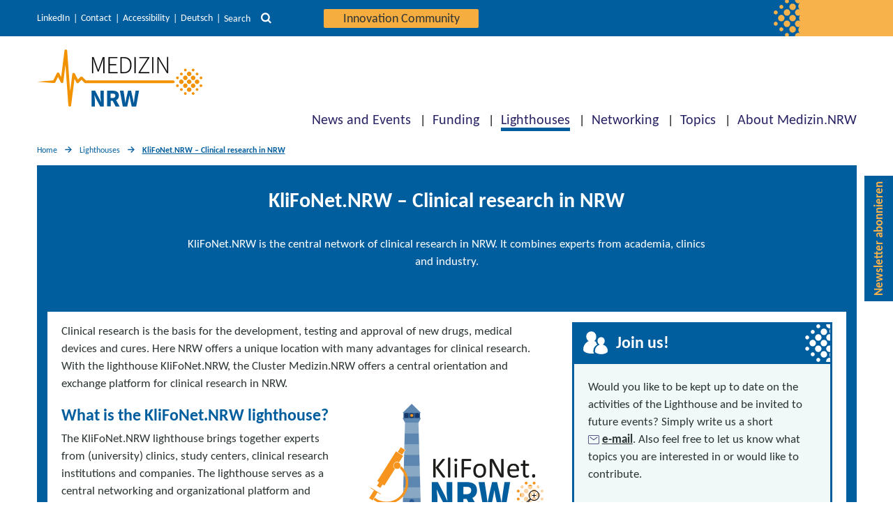

--- FILE ---
content_type: text/html; charset=UTF-8
request_url: https://www.medizin.nrw/en/lighthouses/klifonet-nrw-clinical-research-in-nrw/
body_size: 66596
content:
<!DOCTYPE html>

<html class="no-js" lang="en-US">

<head>

    <meta charset="UTF-8">
    <meta name="viewport" content="width=device-width, initial-scale=1.0">
    <link rel="icon" href="/wp-content/themes/twentytwenty-child/assets/img/favicon.ico" type="image/x-icon">

    <link rel="profile" href="https://gmpg.org/xfn/11">

    <meta name='robots' content='index, follow, max-image-preview:large, max-snippet:-1, max-video-preview:-1' />
	<style>img:is([sizes="auto" i], [sizes^="auto," i]) { contain-intrinsic-size: 3000px 1500px }</style>
	<link rel="alternate" href="https://www.medizin.nrw/leuchttuerme/netzwerk-fuer-klinische-forschung-in-nrw-klifonet-nrw/" hreflang="de" />
<link rel="alternate" href="https://www.medizin.nrw/en/lighthouses/klifonet-nrw-clinical-research-in-nrw/" hreflang="en" />

	<!-- This site is optimized with the Yoast SEO plugin v26.8 - https://yoast.com/product/yoast-seo-wordpress/ -->
	<title>KliFoNet.NRW - Clinical research in NRW</title>
	<meta name="description" content="KliFoNet.NRW is the central network of clinical research in NRW. It combines experts from academia, clinics and industry." />
	<link rel="canonical" href="https://www.medizin.nrw/en/lighthouses/klifonet-nrw-clinical-research-in-nrw/" />
	<meta property="og:locale" content="en_US" />
	<meta property="og:locale:alternate" content="de_DE" />
	<meta property="og:type" content="article" />
	<meta property="og:title" content="KliFoNet.NRW - Clinical research in NRW" />
	<meta property="og:description" content="KliFoNet.NRW is the central network of clinical research in NRW. It combines experts from academia, clinics and industry." />
	<meta property="og:url" content="https://www.medizin.nrw/en/lighthouses/klifonet-nrw-clinical-research-in-nrw/" />
	<meta property="og:site_name" content="Medizin.NRW" />
	<meta property="article:modified_time" content="2023-01-25T07:32:16+00:00" />
	<meta property="og:image" content="https://www.medizin.nrw/wp-content/uploads/LOGO_KliFoNet_NRW.png" />
	<meta property="og:image:width" content="3155" />
	<meta property="og:image:height" content="1842" />
	<meta property="og:image:type" content="image/png" />
	<meta name="twitter:card" content="summary_large_image" />
	<meta name="twitter:site" content="@MedizinNRW" />
	<script type="application/ld+json" class="yoast-schema-graph">{"@context":"https://schema.org","@graph":[{"@type":"WebPage","@id":"https://www.medizin.nrw/en/lighthouses/klifonet-nrw-clinical-research-in-nrw/","url":"https://www.medizin.nrw/en/lighthouses/klifonet-nrw-clinical-research-in-nrw/","name":"KliFoNet.NRW - Clinical research in NRW","isPartOf":{"@id":"https://www.medizin.nrw/en/#website"},"primaryImageOfPage":{"@id":"https://www.medizin.nrw/en/lighthouses/klifonet-nrw-clinical-research-in-nrw/#primaryimage"},"image":{"@id":"https://www.medizin.nrw/en/lighthouses/klifonet-nrw-clinical-research-in-nrw/#primaryimage"},"thumbnailUrl":"https://www.medizin.nrw/wp-content/uploads/LOGO_KliFoNet_NRW.png","datePublished":"2021-10-27T08:10:05+00:00","dateModified":"2023-01-25T07:32:16+00:00","description":"KliFoNet.NRW is the central network of clinical research in NRW. It combines experts from academia, clinics and industry.","breadcrumb":{"@id":"https://www.medizin.nrw/en/lighthouses/klifonet-nrw-clinical-research-in-nrw/#breadcrumb"},"inLanguage":"en-US","potentialAction":[{"@type":"ReadAction","target":["https://www.medizin.nrw/en/lighthouses/klifonet-nrw-clinical-research-in-nrw/"]}]},{"@type":"ImageObject","inLanguage":"en-US","@id":"https://www.medizin.nrw/en/lighthouses/klifonet-nrw-clinical-research-in-nrw/#primaryimage","url":"https://www.medizin.nrw/wp-content/uploads/LOGO_KliFoNet_NRW.png","contentUrl":"https://www.medizin.nrw/wp-content/uploads/LOGO_KliFoNet_NRW.png","width":3155,"height":1842,"caption":"Der Leuchtturm KliFoNet.NRW"},{"@type":"BreadcrumbList","@id":"https://www.medizin.nrw/en/lighthouses/klifonet-nrw-clinical-research-in-nrw/#breadcrumb","itemListElement":[{"@type":"ListItem","position":1,"name":"Home","item":"https://www.medizin.nrw/en/"},{"@type":"ListItem","position":2,"name":"Lighthouses","item":"https://www.medizin.nrw/en/lighthouses/"},{"@type":"ListItem","position":3,"name":"KliFoNet.NRW &#8211; Clinical research in NRW"}]},{"@type":"WebSite","@id":"https://www.medizin.nrw/en/#website","url":"https://www.medizin.nrw/en/","name":"Medizin.NRW","description":"Innovative Medizin in Nordrhein-Westfalen","publisher":{"@id":"https://www.medizin.nrw/en/#organization"},"potentialAction":[{"@type":"SearchAction","target":{"@type":"EntryPoint","urlTemplate":"https://www.medizin.nrw/en/?s={search_term_string}"},"query-input":{"@type":"PropertyValueSpecification","valueRequired":true,"valueName":"search_term_string"}}],"inLanguage":"en-US"},{"@type":"Organization","@id":"https://www.medizin.nrw/en/#organization","name":"Cluster Medizin.NRW","url":"https://www.medizin.nrw/en/","logo":{"@type":"ImageObject","inLanguage":"en-US","@id":"https://www.medizin.nrw/en/#/schema/logo/image/","url":"https://www.medizin.nrw/wp-content/uploads/logo-medizin-nrw-q.jpg","contentUrl":"https://www.medizin.nrw/wp-content/uploads/logo-medizin-nrw-q.jpg","width":200,"height":200,"caption":"Cluster Medizin.NRW"},"image":{"@id":"https://www.medizin.nrw/en/#/schema/logo/image/"},"sameAs":["https://x.com/MedizinNRW","https://www.linkedin.com/company/cluster-medizin-nrw/"]}]}</script>
	<!-- / Yoast SEO plugin. -->


<link rel="alternate" type="application/rss+xml" title="Medizin.NRW &raquo; Feed" href="https://www.medizin.nrw/en/feed/" />
<link rel="alternate" type="application/rss+xml" title="Medizin.NRW &raquo; Comments Feed" href="https://www.medizin.nrw/en/comments/feed/" />
<link rel='stylesheet' id='wp-block-library-css' href='https://www.medizin.nrw/wp-includes/css/dist/block-library/style.min.css?ver=cf21b82ef1a1c8f6b74f593286293b2a' media='all' />
<style id='classic-theme-styles-inline-css'>
/*! This file is auto-generated */
.wp-block-button__link{color:#fff;background-color:#32373c;border-radius:9999px;box-shadow:none;text-decoration:none;padding:calc(.667em + 2px) calc(1.333em + 2px);font-size:1.125em}.wp-block-file__button{background:#32373c;color:#fff;text-decoration:none}
</style>
<link rel='stylesheet' id='prj_pt_gutenberg_blocks-cgb-style-css-css' href='https://www.medizin.nrw/wp-content/plugins/prj-pt_gutenberg_blocks/dist/medizin_nrw/blocks.style.build.css?ver=1763129161' media='all' />
<style id='safe-svg-svg-icon-style-inline-css'>
.safe-svg-cover{text-align:center}.safe-svg-cover .safe-svg-inside{display:inline-block;max-width:100%}.safe-svg-cover svg{fill:currentColor;height:100%;max-height:100%;max-width:100%;width:100%}

</style>
<link rel='stylesheet' id='dlr-pt-wp-plugin-teaserlist-style-css' href='https://www.medizin.nrw/wp-content/plugins/wp-plugin-teaserlist/build/style-index.css?ver=0.1.0' media='all' />
<style id='dlr-pt-wp-plugin-teaserlist-style-2-inline-css'>
.leaflet-image-layer,.leaflet-layer,.leaflet-marker-icon,.leaflet-marker-shadow,.leaflet-pane,.leaflet-pane>canvas,.leaflet-pane>svg,.leaflet-tile,.leaflet-tile-container,.leaflet-zoom-box{left:0;position:absolute;top:0}.leaflet-container{overflow:hidden}.leaflet-marker-icon,.leaflet-marker-shadow,.leaflet-tile{-webkit-user-select:none;-moz-user-select:none;user-select:none;-webkit-user-drag:none}.leaflet-tile::-moz-selection{background:transparent}.leaflet-tile::selection{background:transparent}.leaflet-safari .leaflet-tile{image-rendering:-webkit-optimize-contrast}.leaflet-safari .leaflet-tile-container{height:1600px;-webkit-transform-origin:0 0;width:1600px}.leaflet-marker-icon,.leaflet-marker-shadow{display:block}.leaflet-container .leaflet-overlay-pane svg{max-height:none!important;max-width:none!important}.leaflet-container .leaflet-marker-pane img,.leaflet-container .leaflet-shadow-pane img,.leaflet-container .leaflet-tile,.leaflet-container .leaflet-tile-pane img,.leaflet-container img.leaflet-image-layer{max-height:none!important;max-width:none!important;padding:0;width:auto}.leaflet-container img.leaflet-tile{mix-blend-mode:plus-lighter}.leaflet-container.leaflet-touch-zoom{touch-action:pan-x pan-y}.leaflet-container.leaflet-touch-drag{touch-action:none;touch-action:pinch-zoom}.leaflet-container.leaflet-touch-drag.leaflet-touch-zoom{touch-action:none}.leaflet-container{-webkit-tap-highlight-color:transparent}.leaflet-container a{-webkit-tap-highlight-color:rgba(51,181,229,.4)}.leaflet-tile{filter:inherit;visibility:hidden}.leaflet-tile-loaded{visibility:inherit}.leaflet-zoom-box{box-sizing:border-box;height:0;width:0;z-index:800}.leaflet-overlay-pane svg{-moz-user-select:none}.leaflet-pane{z-index:400}.leaflet-tile-pane{z-index:200}.leaflet-overlay-pane{z-index:400}.leaflet-shadow-pane{z-index:500}.leaflet-marker-pane{z-index:600}.leaflet-tooltip-pane{z-index:650}.leaflet-popup-pane{z-index:700}.leaflet-map-pane canvas{z-index:100}.leaflet-map-pane svg{z-index:200}.leaflet-vml-shape{height:1px;width:1px}.lvml{behavior:url(#default#VML);display:inline-block;position:absolute}.leaflet-control{pointer-events:visiblePainted;pointer-events:auto;position:relative;z-index:800}.leaflet-bottom,.leaflet-top{pointer-events:none;position:absolute;z-index:1000}.leaflet-top{top:0}.leaflet-right{right:0}.leaflet-bottom{bottom:0}.leaflet-left{left:0}.leaflet-control{clear:both;float:left}.leaflet-right .leaflet-control{float:right}.leaflet-top .leaflet-control{margin-top:10px}.leaflet-bottom .leaflet-control{margin-bottom:10px}.leaflet-left .leaflet-control{margin-left:10px}.leaflet-right .leaflet-control{margin-right:10px}.leaflet-fade-anim .leaflet-popup{opacity:0;transition:opacity .2s linear}.leaflet-fade-anim .leaflet-map-pane .leaflet-popup{opacity:1}.leaflet-zoom-animated{transform-origin:0 0}svg.leaflet-zoom-animated{will-change:transform}.leaflet-zoom-anim .leaflet-zoom-animated{transition:transform .25s cubic-bezier(0,0,.25,1)}.leaflet-pan-anim .leaflet-tile,.leaflet-zoom-anim .leaflet-tile{transition:none}.leaflet-zoom-anim .leaflet-zoom-hide{visibility:hidden}.leaflet-interactive{cursor:pointer}.leaflet-grab{cursor:grab}.leaflet-crosshair,.leaflet-crosshair .leaflet-interactive{cursor:crosshair}.leaflet-control,.leaflet-popup-pane{cursor:auto}.leaflet-dragging .leaflet-grab,.leaflet-dragging .leaflet-grab .leaflet-interactive,.leaflet-dragging .leaflet-marker-draggable{cursor:move;cursor:grabbing}.leaflet-image-layer,.leaflet-marker-icon,.leaflet-marker-shadow,.leaflet-pane>svg path,.leaflet-tile-container{pointer-events:none}.leaflet-image-layer.leaflet-interactive,.leaflet-marker-icon.leaflet-interactive,.leaflet-pane>svg path.leaflet-interactive,svg.leaflet-image-layer.leaflet-interactive path{pointer-events:visiblePainted;pointer-events:auto}.leaflet-container{background:#ddd;outline-offset:1px}.leaflet-container a{color:#0078a8}.leaflet-zoom-box{background:hsla(0,0%,100%,.5);border:2px dotted #38f}.leaflet-container{font-family:Helvetica Neue,Arial,Helvetica,sans-serif;font-size:12px;font-size:.75rem;line-height:1.5}.leaflet-bar{border-radius:4px;box-shadow:0 1px 5px rgba(0,0,0,.65)}.leaflet-bar a{background-color:#fff;border-bottom:1px solid #ccc;color:#000;display:block;height:26px;line-height:26px;text-align:center;text-decoration:none;width:26px}.leaflet-bar a,.leaflet-control-layers-toggle{background-position:50% 50%;background-repeat:no-repeat;display:block}.leaflet-bar a:focus,.leaflet-bar a:hover{background-color:#f4f4f4}.leaflet-bar a:first-child{border-top-left-radius:4px;border-top-right-radius:4px}.leaflet-bar a:last-child{border-bottom:none;border-bottom-left-radius:4px;border-bottom-right-radius:4px}.leaflet-bar a.leaflet-disabled{background-color:#f4f4f4;color:#bbb;cursor:default}.leaflet-touch .leaflet-bar a{height:30px;line-height:30px;width:30px}.leaflet-touch .leaflet-bar a:first-child{border-top-left-radius:2px;border-top-right-radius:2px}.leaflet-touch .leaflet-bar a:last-child{border-bottom-left-radius:2px;border-bottom-right-radius:2px}.leaflet-control-zoom-in,.leaflet-control-zoom-out{font:700 18px Lucida Console,Monaco,monospace;text-indent:1px}.leaflet-touch .leaflet-control-zoom-in,.leaflet-touch .leaflet-control-zoom-out{font-size:22px}.leaflet-control-layers{background:#fff;border-radius:5px;box-shadow:0 1px 5px rgba(0,0,0,.4)}.leaflet-control-layers-toggle{background-image:url(/wp-content/plugins/wp-plugin-teaserlist/build/images/layers.416d9136.png);height:36px;width:36px}.leaflet-retina .leaflet-control-layers-toggle{background-image:url(/wp-content/plugins/wp-plugin-teaserlist/build/images/layers-2x.8f2c4d11.png);background-size:26px 26px}.leaflet-touch .leaflet-control-layers-toggle{height:44px;width:44px}.leaflet-control-layers .leaflet-control-layers-list,.leaflet-control-layers-expanded .leaflet-control-layers-toggle{display:none}.leaflet-control-layers-expanded .leaflet-control-layers-list{display:block;position:relative}.leaflet-control-layers-expanded{background:#fff;color:#333;padding:6px 10px 6px 6px}.leaflet-control-layers-scrollbar{overflow-x:hidden;overflow-y:scroll;padding-right:5px}.leaflet-control-layers-selector{margin-top:2px;position:relative;top:1px}.leaflet-control-layers label{display:block;font-size:13px;font-size:1.08333em}.leaflet-control-layers-separator{border-top:1px solid #ddd;height:0;margin:5px -10px 5px -6px}.leaflet-default-icon-path{background-image:url(/wp-content/plugins/wp-plugin-teaserlist/build/images/marker-icon.2b3e1faf.png)}.leaflet-container .leaflet-control-attribution{background:#fff;background:hsla(0,0%,100%,.8);margin:0}.leaflet-control-attribution,.leaflet-control-scale-line{color:#333;line-height:1.4;padding:0 5px}.leaflet-control-attribution a{text-decoration:none}.leaflet-control-attribution a:focus,.leaflet-control-attribution a:hover{text-decoration:underline}.leaflet-attribution-flag{display:inline!important;height:.6669em;vertical-align:baseline!important;width:1em}.leaflet-left .leaflet-control-scale{margin-left:5px}.leaflet-bottom .leaflet-control-scale{margin-bottom:5px}.leaflet-control-scale-line{background:hsla(0,0%,100%,.8);border:2px solid #777;border-top:none;box-sizing:border-box;line-height:1.1;padding:2px 5px 1px;text-shadow:1px 1px #fff;white-space:nowrap}.leaflet-control-scale-line:not(:first-child){border-bottom:none;border-top:2px solid #777;margin-top:-2px}.leaflet-control-scale-line:not(:first-child):not(:last-child){border-bottom:2px solid #777}.leaflet-touch .leaflet-bar,.leaflet-touch .leaflet-control-attribution,.leaflet-touch .leaflet-control-layers{box-shadow:none}.leaflet-touch .leaflet-bar,.leaflet-touch .leaflet-control-layers{background-clip:padding-box;border:2px solid rgba(0,0,0,.2)}.leaflet-popup{margin-bottom:20px;position:absolute;text-align:center}.leaflet-popup-content-wrapper{border-radius:12px;padding:1px;text-align:left}.leaflet-popup-content{font-size:13px;font-size:1.08333em;line-height:1.3;margin:13px 24px 13px 20px;min-height:1px}.leaflet-popup-content p{margin:1.3em 0}.leaflet-popup-tip-container{height:20px;left:50%;margin-left:-20px;margin-top:-1px;overflow:hidden;pointer-events:none;position:absolute;width:40px}.leaflet-popup-tip{height:17px;margin:-10px auto 0;padding:1px;pointer-events:auto;transform:rotate(45deg);width:17px}.leaflet-popup-content-wrapper,.leaflet-popup-tip{background:#fff;box-shadow:0 3px 14px rgba(0,0,0,.4);color:#333}.leaflet-container a.leaflet-popup-close-button{background:transparent;border:none;color:#757575;font:16px/24px Tahoma,Verdana,sans-serif;height:24px;position:absolute;right:0;text-align:center;text-decoration:none;top:0;width:24px}.leaflet-container a.leaflet-popup-close-button:focus,.leaflet-container a.leaflet-popup-close-button:hover{color:#585858}.leaflet-popup-scrolled{overflow:auto}.leaflet-oldie .leaflet-popup-content-wrapper{-ms-zoom:1}.leaflet-oldie .leaflet-popup-tip{-ms-filter:"progid:DXImageTransform.Microsoft.Matrix(M11=0.70710678, M12=0.70710678, M21=-0.70710678, M22=0.70710678)";filter:progid:DXImageTransform.Microsoft.Matrix(M11=0.70710678,M12=0.70710678,M21=-0.70710678,M22=0.70710678);margin:0 auto;width:24px}.leaflet-oldie .leaflet-control-layers,.leaflet-oldie .leaflet-control-zoom,.leaflet-oldie .leaflet-popup-content-wrapper,.leaflet-oldie .leaflet-popup-tip{border:1px solid #999}.leaflet-div-icon{background:#fff;border:1px solid #666}.leaflet-tooltip{background-color:#fff;border:1px solid #fff;border-radius:3px;box-shadow:0 1px 3px rgba(0,0,0,.4);color:#222;padding:6px;pointer-events:none;position:absolute;-webkit-user-select:none;-moz-user-select:none;user-select:none;white-space:nowrap}.leaflet-tooltip.leaflet-interactive{cursor:pointer;pointer-events:auto}.leaflet-tooltip-bottom:before,.leaflet-tooltip-left:before,.leaflet-tooltip-right:before,.leaflet-tooltip-top:before{background:transparent;border:6px solid transparent;content:"";pointer-events:none;position:absolute}.leaflet-tooltip-bottom{margin-top:6px}.leaflet-tooltip-top{margin-top:-6px}.leaflet-tooltip-bottom:before,.leaflet-tooltip-top:before{left:50%;margin-left:-6px}.leaflet-tooltip-top:before{border-top-color:#fff;bottom:0;margin-bottom:-12px}.leaflet-tooltip-bottom:before{border-bottom-color:#fff;margin-left:-6px;margin-top:-12px;top:0}.leaflet-tooltip-left{margin-left:-6px}.leaflet-tooltip-right{margin-left:6px}.leaflet-tooltip-left:before,.leaflet-tooltip-right:before{margin-top:-6px;top:50%}.leaflet-tooltip-left:before{border-left-color:#fff;margin-right:-12px;right:0}.leaflet-tooltip-right:before{border-right-color:#fff;left:0;margin-left:-12px}@media print{.leaflet-control{-webkit-print-color-adjust:exact;print-color-adjust:exact}}
.leaflet-cluster-anim .leaflet-marker-icon,.leaflet-cluster-anim .leaflet-marker-shadow{transition:transform .3s ease-out,opacity .3s ease-in}.leaflet-cluster-spider-leg{transition:stroke-dashoffset .3s ease-out,stroke-opacity .3s ease-in}
.marker-cluster-small{background-color:hsla(91,60%,72%,.6)}.marker-cluster-small div{background-color:rgba(110,204,57,.6)}.marker-cluster-medium{background-color:rgba(241,211,87,.6)}.marker-cluster-medium div{background-color:rgba(240,194,12,.6)}.marker-cluster-large{background-color:hsla(18,97%,72%,.6)}.marker-cluster-large div{background-color:rgba(241,128,23,.6)}.leaflet-oldie .marker-cluster-small{background-color:#b5e28c}.leaflet-oldie .marker-cluster-small div{background-color:#6ecc39}.leaflet-oldie .marker-cluster-medium{background-color:#f1d357}.leaflet-oldie .marker-cluster-medium div{background-color:#f0c20c}.leaflet-oldie .marker-cluster-large{background-color:#fd9c73}.leaflet-oldie .marker-cluster-large div{background-color:#f18017}.marker-cluster{background-clip:padding-box;border-radius:20px}.marker-cluster div{border-radius:15px;font:12px Helvetica Neue,Arial,Helvetica,sans-serif;height:30px;margin-left:5px;margin-top:5px;text-align:center;width:30px}.marker-cluster span{line-height:30px}

</style>
<link rel='stylesheet' id='parent-style-css' href='https://www.medizin.nrw/wp-content/themes/twentytwenty/style.css?ver=cf21b82ef1a1c8f6b74f593286293b2a' media='all' />
<link rel='stylesheet' id='twentytwenty-style-css' href='https://www.medizin.nrw/wp-content/themes/twentytwenty-child/style.css?ver=0b32333e' media='all' />
<style id='twentytwenty-style-inline-css'>
.color-accent,.color-accent-hover:hover,.color-accent-hover:focus,:root .has-accent-color,.has-drop-cap:not(:focus):first-letter,.wp-block-button.is-style-outline,a { color: #cd2653; }blockquote,.border-color-accent,.border-color-accent-hover:hover,.border-color-accent-hover:focus { border-color: #cd2653; }button,.button,.faux-button,.wp-block-button__link,.wp-block-file .wp-block-file__button,input[type="button"],input[type="reset"],input[type="submit"],.bg-accent,.bg-accent-hover:hover,.bg-accent-hover:focus,:root .has-accent-background-color,.comment-reply-link { background-color: #cd2653; }.fill-children-accent,.fill-children-accent * { fill: #cd2653; }body,.entry-title a,:root .has-primary-color { color: #000000; }:root .has-primary-background-color { background-color: #000000; }cite,figcaption,.wp-caption-text,.post-meta,.entry-content .wp-block-archives li,.entry-content .wp-block-categories li,.entry-content .wp-block-latest-posts li,.wp-block-latest-comments__comment-date,.wp-block-latest-posts__post-date,.wp-block-embed figcaption,.wp-block-image figcaption,.wp-block-pullquote cite,.comment-metadata,.comment-respond .comment-notes,.comment-respond .logged-in-as,.pagination .dots,.entry-content hr:not(.has-background),hr.styled-separator,:root .has-secondary-color { color: #6d6d6d; }:root .has-secondary-background-color { background-color: #6d6d6d; }pre,fieldset,input,textarea,table,table *,hr { border-color: #dcd7ca; }caption,code,code,kbd,samp,.wp-block-table.is-style-stripes tbody tr:nth-child(odd),:root .has-subtle-background-background-color { background-color: #dcd7ca; }.wp-block-table.is-style-stripes { border-bottom-color: #dcd7ca; }.wp-block-latest-posts.is-grid li { border-top-color: #dcd7ca; }:root .has-subtle-background-color { color: #dcd7ca; }body:not(.overlay-header) .primary-menu > li > a,body:not(.overlay-header) .primary-menu > li > .icon,.modal-menu a,.footer-menu a, .footer-widgets a:where(:not(.wp-block-button__link)),#site-footer .wp-block-button.is-style-outline,.wp-block-pullquote:before,.singular:not(.overlay-header) .entry-header a,.archive-header a,.header-footer-group .color-accent,.header-footer-group .color-accent-hover:hover { color: #cd2653; }.social-icons a,#site-footer button:not(.toggle),#site-footer .button,#site-footer .faux-button,#site-footer .wp-block-button__link,#site-footer .wp-block-file__button,#site-footer input[type="button"],#site-footer input[type="reset"],#site-footer input[type="submit"] { background-color: #cd2653; }.header-footer-group,body:not(.overlay-header) #site-header .toggle,.menu-modal .toggle { color: #000000; }body:not(.overlay-header) .primary-menu ul { background-color: #000000; }body:not(.overlay-header) .primary-menu > li > ul:after { border-bottom-color: #000000; }body:not(.overlay-header) .primary-menu ul ul:after { border-left-color: #000000; }.site-description,body:not(.overlay-header) .toggle-inner .toggle-text,.widget .post-date,.widget .rss-date,.widget_archive li,.widget_categories li,.widget cite,.widget_pages li,.widget_meta li,.widget_nav_menu li,.powered-by-wordpress,.footer-credits .privacy-policy,.to-the-top,.singular .entry-header .post-meta,.singular:not(.overlay-header) .entry-header .post-meta a { color: #6d6d6d; }.header-footer-group pre,.header-footer-group fieldset,.header-footer-group input,.header-footer-group textarea,.header-footer-group table,.header-footer-group table *,.footer-nav-widgets-wrapper,#site-footer,.menu-modal nav *,.footer-widgets-outer-wrapper,.footer-top { border-color: #dcd7ca; }.header-footer-group table caption,body:not(.overlay-header) .header-inner .toggle-wrapper::before { background-color: #dcd7ca; }
</style>
<link rel='stylesheet' id='twentytwenty-fonts-css' href='https://www.medizin.nrw/wp-content/themes/twentytwenty/assets/css/font-inter.css?ver=0b32333e' media='all' />
<link rel='stylesheet' id='twentytwenty-print-style-css' href='https://www.medizin.nrw/wp-content/themes/twentytwenty/print.css?ver=0b32333e' media='print' />
<script id="wp-base-theme-main-js-js-extra">
var ptWpThemeEnv = {"env":{"use_vite_hmr":false}};
</script>
<script src="https://www.medizin.nrw/wp-includes/js/jquery/jquery.min.js?ver=3.7.1" id="jquery-core-js"></script>
<script src="https://www.medizin.nrw/wp-includes/js/jquery/jquery-migrate.min.js?ver=3.4.1" id="jquery-migrate-js"></script>
<script src="https://www.medizin.nrw/wp-content/themes/twentytwenty/assets/js/index.js?ver=0b32333e" id="twentytwenty-js-js" defer data-wp-strategy="defer"></script>
<link rel="https://api.w.org/" href="https://www.medizin.nrw/wp-json/" /><link rel="alternate" title="JSON" type="application/json" href="https://www.medizin.nrw/wp-json/wp/v2/pages/250" /><link rel="EditURI" type="application/rsd+xml" title="RSD" href="https://www.medizin.nrw/xmlrpc.php?rsd" />
<link rel='shortlink' href='https://www.medizin.nrw/?p=250' />
<link rel="alternate" title="oEmbed (JSON)" type="application/json+oembed" href="https://www.medizin.nrw/wp-json/oembed/1.0/embed?url=https%3A%2F%2Fwww.medizin.nrw%2Fen%2Flighthouses%2Fklifonet-nrw-clinical-research-in-nrw%2F&#038;lang=en" />
<link rel="alternate" title="oEmbed (XML)" type="text/xml+oembed" href="https://www.medizin.nrw/wp-json/oembed/1.0/embed?url=https%3A%2F%2Fwww.medizin.nrw%2Fen%2Flighthouses%2Fklifonet-nrw-clinical-research-in-nrw%2F&#038;format=xml&#038;lang=en" />
	<script>document.documentElement.className = document.documentElement.className.replace( 'no-js', 'js' );</script>
	<link rel="icon" href="https://www.medizin.nrw/wp-content/uploads/cropped-mednrw-website-icon-512x512-1-1-32x32.png" sizes="32x32" />
<link rel="icon" href="https://www.medizin.nrw/wp-content/uploads/cropped-mednrw-website-icon-512x512-1-1-192x192.png" sizes="192x192" />
<link rel="apple-touch-icon" href="https://www.medizin.nrw/wp-content/uploads/cropped-mednrw-website-icon-512x512-1-1-180x180.png" />
<meta name="msapplication-TileImage" content="https://www.medizin.nrw/wp-content/uploads/cropped-mednrw-website-icon-512x512-1-1-270x270.png" />

            <!-- Matomo -->
        <script>
            //do not execute if the optout-cookie is set OR doNotTrack is enabled
            if (!(-1 !== document.cookie.indexOf('MatomoOptOut') || ("1" == window.doNotTrack || "yes" == navigator.doNotTrack || "1" == navigator.doNotTrack || "1" == navigator.msDoNotTrack || ('external' in window && 'msTrackingProtectionEnabled' in window.external && window.external.msTrackingProtectionEnabled())))) {
                var _paq = window._paq = window._paq || [];
                /* tracker methods like "setCustomDimension" should be called before "trackPageView" */
                _paq.push(['disableCookies']);
                _paq.push(['trackPageView']);
                _paq.push(['enableLinkTracking']);
                (function() {
                    var u = "//matomo.dlr-pt.de/";
                    _paq.push(['setTrackerUrl', u + 'matomo.php']);
                    _paq.push(['setSiteId', '152']);
                    var d = document,
                        g = d.createElement('script'),
                        s = d.getElementsByTagName('script')[0];
                    g.async = true;
                    g.src = u + 'matomo.js';
                    s.parentNode.insertBefore(g, s);
                })();
            }
        </script>
        <!-- End Matomo Code -->
    
</head>

<body class="wp-singular page-template page-template-singular-blue page-template-singular-blue-php page page-id-250 page-child parent-pageid-246 wp-embed-responsive wp-theme-twentytwenty wp-child-theme-twentytwenty-child singular enable-search-modal has-post-thumbnail has-no-pagination not-showing-comments show-avatars singular-blue footer-top-visible">

    <a class="skip-link screen-reader-text" href="#header-menu" tabindex="0">Direkt zur Hauptnavigation</a><a id="skip-to-search" class="skip-link screen-reader-text" href="#" tabindex="0">Direkt zur Suche</a><a class="skip-link screen-reader-text" href="#site-content" tabindex="0">Direkt zum Inhalt</a><a class="skip-link screen-reader-text" href="#site-footer" tabindex="0">Direkt zum Footer</a>
    
    <header id="site-header" class="header-footer-group">
        <div class="header-navigation-wrapper top">
            <div class="header-meta-wrapper section-inner">
                <div class="section-inner">
                                            <nav class="meta-menu" aria-label="Service Navigation">
                            <ul class="primary-menu reset-list-style">
                                <li id="menu-item-11560" class="menu-item menu-item-type-custom menu-item-object-custom menu-item-11560"><a href="https://de.linkedin.com/company/cluster-medizin-nrw">LinkedIn</a></li>
<li id="menu-item-96" class="menu-item menu-item-type-post_type menu-item-object-page menu-item-96"><a href="https://www.medizin.nrw/en/contact/">Contact</a></li>
<li id="menu-item-5137" class="menu-item menu-item-type-custom menu-item-object-custom menu-item-5137"><a href="https://www.medizin.nrw/erklaerung-zur-barrierefreiheit/">Accessibility</a></li>
                                	<li class="lang-item lang-item-5 lang-item-de lang-item-first"><a lang="de-DE" hreflang="de-DE" href="https://www.medizin.nrw/leuchttuerme/netzwerk-fuer-klinische-forschung-in-nrw-klifonet-nrw/">Deutsch</a></li>
                                    <li class="meta-button">
                                        <button id="search-toggle-button" class="toggle search-toggle desktop-search-toggle" data-toggle-target=".header-search-modal" data-toggle-body-class="showing-search-modal" data-set-focus=".header-search-modal .search-field" aria-expanded="false" tabindex="0">
                                            <span class="search-toggle-label">Search</span>
                                            <svg class="svg-icon" aria-hidden="true" role="img" focusable="false" xmlns="http://www.w3.org/2000/svg" width="33.957" height="33.957" viewBox="0 0 33.957 33.957">
                                                <path d="M14.435,23.892a9.456,9.456,0,1,1,9.456-9.456,9.466,9.466,0,0,1-9.456,9.456ZM26.3,22.779l-.39.39A14.465,14.465,0,1,0,23.17,25.91l-.392.39,7.658,7.656,3.521-3.521Z" transform="translate(0 0)" fill="#00875d" />
                                            </svg>
                                        </button><!-- .search-toggle -->
                                    </li>
                                    <li class="meta-button login-button">
                                                                                <a class="login-button" href="https://community.medizin.nrw/">
                                            Innovation Community                                        </a>
                                    </li>
                                                            </ul>
                        </nav>
                                                    <div class="header-search-modal">
                                <div class="content">
                                    <form role="search" aria-label="Run search" method="get" class="ukask-search-form" action="/en/">
                                        <label for="search-modal-input">Search</label>
                                        <input type="search" id="search-modal-input" class="search-field" aria-label="Enter search term" placeholder="What are you looking for?" value="" name="s">
                                        <button class="header-search-button start-search" aria-label="search function" title="Run search" tabindex="0">
                                            <svg class="svg-icon" aria-hidden="true" role="img" focusable="false" xmlns="http://www.w3.org/2000/svg" width="33.957" height="33.957" viewBox="0 0 33.957 33.957">
                                                <path d="M14.435,23.892a9.456,9.456,0,1,1,9.456-9.456,9.466,9.466,0,0,1-9.456,9.456ZM26.3,22.779l-.39.39A14.465,14.465,0,1,0,23.17,25.91l-.392.39,7.658,7.656,3.521-3.521Z" transform="translate(0 0)" fill="#00875d" />
                                            </svg>
                                        </button>
                                        <button class="toggle header-search-button close-search" title="close search" tabindex="0" data-toggle-target=".header-search-modal">
                                            <svg class="svg-icon" aria-hidden="true" role="img" focusable="false" xmlns="http://www.w3.org/2000/svg" width="16" height="16" viewBox="0 0 16 16">
                                                <polygon fill-rule="evenodd" points="6.852 7.649 .399 1.195 1.445 .149 7.899 6.602 14.352 .149 15.399 1.195 8.945 7.649 15.399 14.102 14.352 15.149 7.899 8.695 1.445 15.149 .399 14.102" fill="#FFF"></polygon>
                                            </svg>
                                        </button>
                                    </form>
                                    <div id="search-modal-suggestions"></div>
                                </div>
                            </div>
                                    </div>
            </div>
        </div><!-- .header-navigation-wrapper -->
        <div class="header-top">
            <div class="header-inner section-inner">

                <div class="header-titles-wrapper">

                    <div class="header-titles">
                        <a href="https://www.medizin.nrw/en" title="Back to home">
                            <img alt="Logo Cluster Medizin.NRW" src="https://www.medizin.nrw/wp-content/themes/twentytwenty-child/assets/img/Medizin.NRW_Logo.svg" />
                        </a>
                    </div><!-- .header-titles -->
                    <a href="https://community.medizin.nrw/" target="_blank" aria-label="Zur Innovations-Community" class="login-button">Community</a>
                    <button class="toggle nav-toggle mobile-nav-toggle" data-toggle-target=".menu-modal" aria-label="open menu" data-toggle-body-class="showing-menu-modal" aria-expanded="false" data-set-focus=".close-nav-toggle">
                        Menu                    </button>
                    <button class="toggle close-nav-toggle fill-children-current-color nav-toggle mobile-nav-toggle" aria-label="close menu" data-toggle-target=".menu-modal" data-toggle-body-class="showing-menu-modal" aria-expanded="false" data-set-focus=".menu-modal">
                        <span class="toggle-text sr-only">Close Menu</span>
                        <svg class="svg-icon" aria-hidden="true" role="img" focusable="false" xmlns="http://www.w3.org/2000/svg" width="16" height="16" viewBox="0 0 16 16"><polygon fill="" fill-rule="evenodd" points="6.852 7.649 .399 1.195 1.445 .149 7.899 6.602 14.352 .149 15.399 1.195 8.945 7.649 15.399 14.102 14.352 15.149 7.899 8.695 1.445 15.149 .399 14.102" /></svg>                    </button><!-- .nav-toggle -->

                </div><!-- .header-titles-wrapper -->



            </div><!-- .header-inner -->
        </div><!-- .header-top -->
        <div class="header-bottom">
            <div id="header-menu" class="header-inner section-inner">
                <div class="header-navigation-wrapper">
                    <a class="sticky-logo" href="https://www.medizin.nrw/"></a>
                    
                        <nav class="primary-menu-wrapper" aria-label="Hauptnavigation">

                            <ul class="primary-menu reset-list-style">

                                <li id="menu-item-315" class="menu-item menu-item-type-post_type menu-item-object-page menu-item-has-children menu-item-315"><a href="https://www.medizin.nrw/en/news-and-events/">News and Events</a><span class="icon"></span>
<ul class="sub-menu">
	<li id="menu-item-318" class="menu-item menu-item-type-post_type menu-item-object-page menu-item-318"><a href="https://www.medizin.nrw/en/news-and-events/newsletter/">Newsletter</a></li>
</ul>
</li>
<li id="menu-item-305" class="menu-item menu-item-type-post_type menu-item-object-page menu-item-has-children menu-item-305"><a href="https://www.medizin.nrw/en/funding/">Funding</a><span class="icon"></span>
<ul class="sub-menu">
	<li id="menu-item-307" class="menu-item menu-item-type-post_type menu-item-object-page menu-item-307"><a href="https://www.medizin.nrw/en/funding/general-information/">General Information</a></li>
	<li id="menu-item-308" class="menu-item menu-item-type-post_type menu-item-object-page menu-item-308"><a href="https://www.medizin.nrw/en/funding/highlight-projects/">Highlight projects</a></li>
</ul>
</li>
<li id="menu-item-301" class="menu-item menu-item-type-post_type menu-item-object-page current-page-ancestor current-menu-ancestor current-menu-parent current-page-parent current_page_parent current_page_ancestor menu-item-has-children menu-item-301"><a href="https://www.medizin.nrw/en/lighthouses/">Lighthouses</a><span class="icon"></span>
<ul class="sub-menu">
	<li id="menu-item-304" class="menu-item menu-item-type-post_type menu-item-object-page current-menu-item page_item page-item-250 current_page_item menu-item-304"><a href="https://www.medizin.nrw/en/lighthouses/klifonet-nrw-clinical-research-in-nrw/" aria-current="page">Clinical Research</a></li>
	<li id="menu-item-7931" class="menu-item menu-item-type-post_type menu-item-object-page menu-item-7931"><a href="https://www.medizin.nrw/en/lighthouses/digitale-medizin-nrw/">Digital Medicine</a></li>
	<li id="menu-item-7243" class="menu-item menu-item-type-post_type menu-item-object-page menu-item-7243"><a href="https://www.medizin.nrw/en/lighthouses/alternsmedizin-nrw-aging-medicine-in-nrw/">Aging Medicine</a></li>
	<li id="menu-item-10305" class="menu-item menu-item-type-post_type menu-item-object-page menu-item-10305"><a href="https://www.medizin.nrw/en/lighthouses/biohybrid-nrw/">Bio-hybrid Medicine</a></li>
	<li id="menu-item-15789" class="menu-item menu-item-type-post_type menu-item-object-page menu-item-15789"><a href="https://www.medizin.nrw/en/lighthouses/gendermedizin-nrw-the-role-of-sex-and-gender-in-medicine/">Gender Medicine</a></li>
	<li id="menu-item-15783" class="menu-item menu-item-type-post_type menu-item-object-page menu-item-15783"><a href="https://www.medizin.nrw/en/lighthouses/climatehealth-nrw/">Climate&#038;Health.NRW</a></li>
</ul>
</li>
<li id="menu-item-6056" class="menu-item menu-item-type-post_type menu-item-object-page menu-item-has-children menu-item-6056"><a href="https://www.medizin.nrw/en/networking-2/">Networking</a><span class="icon"></span>
<ul class="sub-menu">
	<li id="menu-item-6057" class="menu-item menu-item-type-post_type menu-item-object-page menu-item-6057"><a href="https://www.medizin.nrw/en/networking-2/matchmaking/">Matchmaking</a></li>
	<li id="menu-item-32164" class="menu-item menu-item-type-custom menu-item-object-custom menu-item-32164"><a href="https://community.medizin.nrw/">Innovation community</a></li>
</ul>
</li>
<li id="menu-item-309" class="menu-item menu-item-type-post_type menu-item-object-page menu-item-has-children menu-item-309"><a href="https://www.medizin.nrw/en/topics/">Topics</a><span class="icon"></span>
<ul class="sub-menu">
	<li id="menu-item-312" class="menu-item menu-item-type-post_type menu-item-object-page menu-item-312"><a href="https://www.medizin.nrw/en/topics/clinical-trials/">Clinical trials</a></li>
	<li id="menu-item-314" class="menu-item menu-item-type-post_type menu-item-object-page menu-item-314"><a href="https://www.medizin.nrw/en/topics/patents-and-intellectual-property-rights/">Patents and intellectual property rights</a></li>
	<li id="menu-item-311" class="menu-item menu-item-type-post_type menu-item-object-page menu-item-311"><a href="https://www.medizin.nrw/en/topics/young-talents/">Young talents</a></li>
	<li id="menu-item-313" class="menu-item menu-item-type-post_type menu-item-object-page menu-item-313"><a href="https://www.medizin.nrw/en/topics/covid-19-pandemic/">COVID-19 pandemic</a></li>
</ul>
</li>
<li id="menu-item-293" class="menu-item menu-item-type-post_type menu-item-object-page menu-item-has-children menu-item-293"><a href="https://www.medizin.nrw/en/about-medizin-nrw/">About Medizin.NRW</a><span class="icon"></span>
<ul class="sub-menu">
	<li id="menu-item-294" class="menu-item menu-item-type-post_type menu-item-object-page menu-item-294"><a href="https://www.medizin.nrw/en/about-medizin-nrw/about-us/">About us</a></li>
	<li id="menu-item-298" class="menu-item menu-item-type-post_type menu-item-object-page menu-item-298"><a href="https://www.medizin.nrw/en/about-medizin-nrw/our-offers/">Our offers</a></li>
	<li id="menu-item-295" class="menu-item menu-item-type-post_type menu-item-object-page menu-item-295"><a href="https://www.medizin.nrw/en/about-medizin-nrw/advisory-board/">Advisory Board</a></li>
	<li id="menu-item-297" class="menu-item menu-item-type-post_type menu-item-object-page menu-item-297"><a href="https://www.medizin.nrw/en/about-medizin-nrw/our-network/">Our network</a></li>
	<li id="menu-item-310" class="menu-item menu-item-type-post_type menu-item-object-page menu-item-310"><a href="https://www.medizin.nrw/en/about-medizin-nrw/strategy-medicine-in-nrw/">Our Strategy</a></li>
	<li id="menu-item-11038" class="menu-item menu-item-type-post_type menu-item-object-page menu-item-11038"><a href="https://www.medizin.nrw/en/about-medizin-nrw/our-team/">Our Team</a></li>
	<li id="menu-item-296" class="menu-item menu-item-type-post_type menu-item-object-page menu-item-296"><a href="https://www.medizin.nrw/en/about-medizin-nrw/locational-advantages-nrw/">Locational advantages NRW</a></li>
</ul>
</li>
                            </ul>
                        </nav><!-- .primary-menu-wrapper -->

                    
                </div><!-- .header-navigation-wrapper -->

            </div><!-- .header-inner -->
        </div><!--.header-bottom-->

        <div class="search-modal cover-modal header-footer-group" data-modal-target-string=".search-modal" role="dialog" aria-modal="true" aria-label="Search">

	<div class="search-modal-inner modal-inner">

		<div class="section-inner">

			<form role="search" aria-label="Search for:" method="get" class="search-form" action="https://www.medizin.nrw/en/">
	<label for="search-form-1">
		<span class="screen-reader-text">
			Search for:		</span>
		<input type="search" id="search-form-1" class="search-field" placeholder="Search &hellip;" value="" name="s" />
	</label>
	<input type="submit" class="search-submit" value="Search" />
</form>

			<button class="toggle search-untoggle close-search-toggle fill-children-current-color" data-toggle-target=".search-modal" data-toggle-body-class="showing-search-modal" data-set-focus=".search-modal .search-field">
				<span class="screen-reader-text">
					Close search				</span>
				<svg class="svg-icon" aria-hidden="true" role="img" focusable="false" xmlns="http://www.w3.org/2000/svg" width="16" height="16" viewBox="0 0 16 16"><polygon fill="" fill-rule="evenodd" points="6.852 7.649 .399 1.195 1.445 .149 7.899 6.602 14.352 .149 15.399 1.195 8.945 7.649 15.399 14.102 14.352 15.149 7.899 8.695 1.445 15.149 .399 14.102" /></svg>			</button><!-- .search-toggle -->

		</div><!-- .section-inner -->

	</div><!-- .search-modal-inner -->

</div><!-- .menu-modal -->

    </header><!-- #site-header -->

    
<div class="menu-modal cover-modal header-footer-group" data-modal-target-string=".menu-modal">

	<div class="menu-modal-inner modal-inner">

		<div class="menu-wrapper section-inner">

			<div class="menu-top">


				
					<nav class="mobile-menu" aria-label="Mobile" >

						<ul class="modal-menu reset-list-style">

						<li class="menu-item menu-item-type-post_type menu-item-object-page menu-item-has-children menu-item-315"><div class="ancestor-wrapper"><a href="https://www.medizin.nrw/en/news-and-events/">News and Events</a><button class="toggle sub-menu-toggle fill-children-current-color" data-toggle-target=".menu-modal .menu-item-315 > .sub-menu" data-toggle-type="slidetoggle" data-toggle-duration="250" aria-expanded="false"><span class="screen-reader-text">Show sub menu</span><svg class="svg-icon" aria-hidden="true" role="img" focusable="false" xmlns="http://www.w3.org/2000/svg" width="20" height="12" viewBox="0 0 20 12"><polygon fill="" fill-rule="evenodd" points="1319.899 365.778 1327.678 358 1329.799 360.121 1319.899 370.021 1310 360.121 1312.121 358" transform="translate(-1310 -358)" /></svg></button></div><!-- .ancestor-wrapper -->
<ul class="sub-menu">
	<li class="menu-item menu-item-type-post_type menu-item-object-page menu-item-318"><div class="ancestor-wrapper"><a href="https://www.medizin.nrw/en/news-and-events/newsletter/">Newsletter</a></div><!-- .ancestor-wrapper --></li>
</ul>
</li>
<li class="menu-item menu-item-type-post_type menu-item-object-page menu-item-has-children menu-item-305"><div class="ancestor-wrapper"><a href="https://www.medizin.nrw/en/funding/">Funding</a><button class="toggle sub-menu-toggle fill-children-current-color" data-toggle-target=".menu-modal .menu-item-305 > .sub-menu" data-toggle-type="slidetoggle" data-toggle-duration="250" aria-expanded="false"><span class="screen-reader-text">Show sub menu</span><svg class="svg-icon" aria-hidden="true" role="img" focusable="false" xmlns="http://www.w3.org/2000/svg" width="20" height="12" viewBox="0 0 20 12"><polygon fill="" fill-rule="evenodd" points="1319.899 365.778 1327.678 358 1329.799 360.121 1319.899 370.021 1310 360.121 1312.121 358" transform="translate(-1310 -358)" /></svg></button></div><!-- .ancestor-wrapper -->
<ul class="sub-menu">
	<li class="menu-item menu-item-type-post_type menu-item-object-page menu-item-307"><div class="ancestor-wrapper"><a href="https://www.medizin.nrw/en/funding/general-information/">General Information</a></div><!-- .ancestor-wrapper --></li>
	<li class="menu-item menu-item-type-post_type menu-item-object-page menu-item-308"><div class="ancestor-wrapper"><a href="https://www.medizin.nrw/en/funding/highlight-projects/">Highlight projects</a></div><!-- .ancestor-wrapper --></li>
</ul>
</li>
<li class="menu-item menu-item-type-post_type menu-item-object-page current-page-ancestor current-menu-ancestor current-menu-parent current-page-parent current_page_parent current_page_ancestor menu-item-has-children menu-item-301"><div class="ancestor-wrapper"><a href="https://www.medizin.nrw/en/lighthouses/">Lighthouses</a><button class="toggle sub-menu-toggle fill-children-current-color" data-toggle-target=".menu-modal .menu-item-301 > .sub-menu" data-toggle-type="slidetoggle" data-toggle-duration="250" aria-expanded="false"><span class="screen-reader-text">Show sub menu</span><svg class="svg-icon" aria-hidden="true" role="img" focusable="false" xmlns="http://www.w3.org/2000/svg" width="20" height="12" viewBox="0 0 20 12"><polygon fill="" fill-rule="evenodd" points="1319.899 365.778 1327.678 358 1329.799 360.121 1319.899 370.021 1310 360.121 1312.121 358" transform="translate(-1310 -358)" /></svg></button></div><!-- .ancestor-wrapper -->
<ul class="sub-menu">
	<li class="menu-item menu-item-type-post_type menu-item-object-page current-menu-item page_item page-item-250 current_page_item menu-item-304"><div class="ancestor-wrapper"><a href="https://www.medizin.nrw/en/lighthouses/klifonet-nrw-clinical-research-in-nrw/" aria-current="page">Clinical Research</a></div><!-- .ancestor-wrapper --></li>
	<li class="menu-item menu-item-type-post_type menu-item-object-page menu-item-7931"><div class="ancestor-wrapper"><a href="https://www.medizin.nrw/en/lighthouses/digitale-medizin-nrw/">Digital Medicine</a></div><!-- .ancestor-wrapper --></li>
	<li class="menu-item menu-item-type-post_type menu-item-object-page menu-item-7243"><div class="ancestor-wrapper"><a href="https://www.medizin.nrw/en/lighthouses/alternsmedizin-nrw-aging-medicine-in-nrw/">Aging Medicine</a></div><!-- .ancestor-wrapper --></li>
	<li class="menu-item menu-item-type-post_type menu-item-object-page menu-item-10305"><div class="ancestor-wrapper"><a href="https://www.medizin.nrw/en/lighthouses/biohybrid-nrw/">Bio-hybrid Medicine</a></div><!-- .ancestor-wrapper --></li>
	<li class="menu-item menu-item-type-post_type menu-item-object-page menu-item-15789"><div class="ancestor-wrapper"><a href="https://www.medizin.nrw/en/lighthouses/gendermedizin-nrw-the-role-of-sex-and-gender-in-medicine/">Gender Medicine</a></div><!-- .ancestor-wrapper --></li>
	<li class="menu-item menu-item-type-post_type menu-item-object-page menu-item-15783"><div class="ancestor-wrapper"><a href="https://www.medizin.nrw/en/lighthouses/climatehealth-nrw/">Climate&#038;Health.NRW</a></div><!-- .ancestor-wrapper --></li>
</ul>
</li>
<li class="menu-item menu-item-type-post_type menu-item-object-page menu-item-has-children menu-item-6056"><div class="ancestor-wrapper"><a href="https://www.medizin.nrw/en/networking-2/">Networking</a><button class="toggle sub-menu-toggle fill-children-current-color" data-toggle-target=".menu-modal .menu-item-6056 > .sub-menu" data-toggle-type="slidetoggle" data-toggle-duration="250" aria-expanded="false"><span class="screen-reader-text">Show sub menu</span><svg class="svg-icon" aria-hidden="true" role="img" focusable="false" xmlns="http://www.w3.org/2000/svg" width="20" height="12" viewBox="0 0 20 12"><polygon fill="" fill-rule="evenodd" points="1319.899 365.778 1327.678 358 1329.799 360.121 1319.899 370.021 1310 360.121 1312.121 358" transform="translate(-1310 -358)" /></svg></button></div><!-- .ancestor-wrapper -->
<ul class="sub-menu">
	<li class="menu-item menu-item-type-post_type menu-item-object-page menu-item-6057"><div class="ancestor-wrapper"><a href="https://www.medizin.nrw/en/networking-2/matchmaking/">Matchmaking</a></div><!-- .ancestor-wrapper --></li>
	<li class="menu-item menu-item-type-custom menu-item-object-custom menu-item-32164"><div class="ancestor-wrapper"><a href="https://community.medizin.nrw/">Innovation community</a></div><!-- .ancestor-wrapper --></li>
</ul>
</li>
<li class="menu-item menu-item-type-post_type menu-item-object-page menu-item-has-children menu-item-309"><div class="ancestor-wrapper"><a href="https://www.medizin.nrw/en/topics/">Topics</a><button class="toggle sub-menu-toggle fill-children-current-color" data-toggle-target=".menu-modal .menu-item-309 > .sub-menu" data-toggle-type="slidetoggle" data-toggle-duration="250" aria-expanded="false"><span class="screen-reader-text">Show sub menu</span><svg class="svg-icon" aria-hidden="true" role="img" focusable="false" xmlns="http://www.w3.org/2000/svg" width="20" height="12" viewBox="0 0 20 12"><polygon fill="" fill-rule="evenodd" points="1319.899 365.778 1327.678 358 1329.799 360.121 1319.899 370.021 1310 360.121 1312.121 358" transform="translate(-1310 -358)" /></svg></button></div><!-- .ancestor-wrapper -->
<ul class="sub-menu">
	<li class="menu-item menu-item-type-post_type menu-item-object-page menu-item-312"><div class="ancestor-wrapper"><a href="https://www.medizin.nrw/en/topics/clinical-trials/">Clinical trials</a></div><!-- .ancestor-wrapper --></li>
	<li class="menu-item menu-item-type-post_type menu-item-object-page menu-item-314"><div class="ancestor-wrapper"><a href="https://www.medizin.nrw/en/topics/patents-and-intellectual-property-rights/">Patents and intellectual property rights</a></div><!-- .ancestor-wrapper --></li>
	<li class="menu-item menu-item-type-post_type menu-item-object-page menu-item-311"><div class="ancestor-wrapper"><a href="https://www.medizin.nrw/en/topics/young-talents/">Young talents</a></div><!-- .ancestor-wrapper --></li>
	<li class="menu-item menu-item-type-post_type menu-item-object-page menu-item-313"><div class="ancestor-wrapper"><a href="https://www.medizin.nrw/en/topics/covid-19-pandemic/">COVID-19 pandemic</a></div><!-- .ancestor-wrapper --></li>
</ul>
</li>
<li class="menu-item menu-item-type-post_type menu-item-object-page menu-item-has-children menu-item-293"><div class="ancestor-wrapper"><a href="https://www.medizin.nrw/en/about-medizin-nrw/">About Medizin.NRW</a><button class="toggle sub-menu-toggle fill-children-current-color" data-toggle-target=".menu-modal .menu-item-293 > .sub-menu" data-toggle-type="slidetoggle" data-toggle-duration="250" aria-expanded="false"><span class="screen-reader-text">Show sub menu</span><svg class="svg-icon" aria-hidden="true" role="img" focusable="false" xmlns="http://www.w3.org/2000/svg" width="20" height="12" viewBox="0 0 20 12"><polygon fill="" fill-rule="evenodd" points="1319.899 365.778 1327.678 358 1329.799 360.121 1319.899 370.021 1310 360.121 1312.121 358" transform="translate(-1310 -358)" /></svg></button></div><!-- .ancestor-wrapper -->
<ul class="sub-menu">
	<li class="menu-item menu-item-type-post_type menu-item-object-page menu-item-294"><div class="ancestor-wrapper"><a href="https://www.medizin.nrw/en/about-medizin-nrw/about-us/">About us</a></div><!-- .ancestor-wrapper --></li>
	<li class="menu-item menu-item-type-post_type menu-item-object-page menu-item-298"><div class="ancestor-wrapper"><a href="https://www.medizin.nrw/en/about-medizin-nrw/our-offers/">Our offers</a></div><!-- .ancestor-wrapper --></li>
	<li class="menu-item menu-item-type-post_type menu-item-object-page menu-item-295"><div class="ancestor-wrapper"><a href="https://www.medizin.nrw/en/about-medizin-nrw/advisory-board/">Advisory Board</a></div><!-- .ancestor-wrapper --></li>
	<li class="menu-item menu-item-type-post_type menu-item-object-page menu-item-297"><div class="ancestor-wrapper"><a href="https://www.medizin.nrw/en/about-medizin-nrw/our-network/">Our network</a></div><!-- .ancestor-wrapper --></li>
	<li class="menu-item menu-item-type-post_type menu-item-object-page menu-item-310"><div class="ancestor-wrapper"><a href="https://www.medizin.nrw/en/about-medizin-nrw/strategy-medicine-in-nrw/">Our Strategy</a></div><!-- .ancestor-wrapper --></li>
	<li class="menu-item menu-item-type-post_type menu-item-object-page menu-item-11038"><div class="ancestor-wrapper"><a href="https://www.medizin.nrw/en/about-medizin-nrw/our-team/">Our Team</a></div><!-- .ancestor-wrapper --></li>
	<li class="menu-item menu-item-type-post_type menu-item-object-page menu-item-296"><div class="ancestor-wrapper"><a href="https://www.medizin.nrw/en/about-medizin-nrw/locational-advantages-nrw/">Locational advantages NRW</a></div><!-- .ancestor-wrapper --></li>
</ul>
</li>
                            <li>
                                <form role="search" aria-label="Search" method="get" class="search-form" action="/en/">
                                    <label for="search-form-2">
                                        <span class="screen-reader-text">Search</span>
                                        <input type="search" id="search-form-2" class="search-field" placeholder="What are you looking for?" value="" name="s">
                                    </label>
                                    <input type="submit" class="search-submit" value="Suchen">
                                </form>
                            </li>
                            <li class="menu-item menu-item-type-custom menu-item-object-custom menu-item-11560"><a href="https://de.linkedin.com/company/cluster-medizin-nrw">LinkedIn</a></li>
<li class="menu-item menu-item-type-post_type menu-item-object-page menu-item-96"><a href="https://www.medizin.nrw/en/contact/">Contact</a></li>
<li class="menu-item menu-item-type-custom menu-item-object-custom menu-item-5137"><a href="https://www.medizin.nrw/erklaerung-zur-barrierefreiheit/">Accessibility</a></li>
	<li class="lang-item lang-item-5 lang-item-de lang-item-first"><a lang="de-DE" hreflang="de-DE" href="https://www.medizin.nrw/leuchttuerme/netzwerk-fuer-klinische-forschung-in-nrw-klifonet-nrw/">Deutsch</a></li>
						</ul>

					</nav>

					
			</div><!-- .menu-top -->

			<div class="menu-bottom">

				
			</div><!-- .menu-bottom -->

		</div><!-- .menu-wrapper -->

	</div><!-- .menu-modal-inner -->

</div><!-- .menu-modal -->
<nav class="breadcrumb alignwide"><a href="https://www.medizin.nrw/en" title="Go to Home"><span>Home</span></a> <svg class="svg_arrow" xmlns="http://www.w3.org/2000/svg" xmlns:xlink="http://www.w3.org/1999/xlink" x="0px" y="0px" width="13.8" height="13.1" viewBox="0 0 13.8 13.1" xml:space="preserve" fill="white"><g><path class="st0" d="M10.4,5.5C9.7,4.9,9,4.2,8.3,3.6s-1.4-1.3-2.1-2c0-0.1-0.1-0.1-0.1-0.2c0-0.1,0-0.1,0-0.2 c0-0.1,0.1-0.2,0.2-0.3s0.2-0.2,0.4-0.4S7,0.2,7.1,0.2C7.2,0.1,7.3,0.1,7.4,0s0.1,0,0.2,0l0.1,0.1l5.8,5.8c0.1,0.1,0.2,0.2,0.2,0.3 s0.1,0.2,0.1,0.4c0,0.1,0,0.2-0.1,0.3s-0.1,0.2-0.2,0.3L7.7,13l-0.1,0.1c0,0-0.1,0-0.2,0S7.2,13,7.1,12.9c-0.1-0.1-0.2-0.2-0.4-0.3 c-0.2-0.2-0.3-0.3-0.4-0.4S6.1,12,6.1,11.9s0-0.1,0-0.2s0.1-0.1,0.1-0.2c0.7-0.7,1.4-1.4,2.1-2C9,8.8,9.7,8.2,10.4,7.6H0.3H0.2 c0,0-0.1-0.1-0.1-0.2S0,7.2,0,7.1s0-0.3,0-0.5s0-0.4,0-0.5s0-0.2,0.1-0.3c0-0.1,0.1-0.1,0.1-0.2s0.1,0,0.1,0h10.1V5.5z"/></g></svg> <a href="https://www.medizin.nrw/en/lighthouses/" title="Go to Lighthouses">Lighthouses</a> <svg class="svg_arrow" xmlns="http://www.w3.org/2000/svg" xmlns:xlink="http://www.w3.org/1999/xlink" x="0px" y="0px" width="13.8" height="13.1" viewBox="0 0 13.8 13.1" xml:space="preserve" fill="white"><g><path class="st0" d="M10.4,5.5C9.7,4.9,9,4.2,8.3,3.6s-1.4-1.3-2.1-2c0-0.1-0.1-0.1-0.1-0.2c0-0.1,0-0.1,0-0.2 c0-0.1,0.1-0.2,0.2-0.3s0.2-0.2,0.4-0.4S7,0.2,7.1,0.2C7.2,0.1,7.3,0.1,7.4,0s0.1,0,0.2,0l0.1,0.1l5.8,5.8c0.1,0.1,0.2,0.2,0.2,0.3 s0.1,0.2,0.1,0.4c0,0.1,0,0.2-0.1,0.3s-0.1,0.2-0.2,0.3L7.7,13l-0.1,0.1c0,0-0.1,0-0.2,0S7.2,13,7.1,12.9c-0.1-0.1-0.2-0.2-0.4-0.3 c-0.2-0.2-0.3-0.3-0.4-0.4S6.1,12,6.1,11.9s0-0.1,0-0.2s0.1-0.1,0.1-0.2c0.7-0.7,1.4-1.4,2.1-2C9,8.8,9.7,8.2,10.4,7.6H0.3H0.2 c0,0-0.1-0.1-0.1-0.2S0,7.2,0,7.1s0-0.3,0-0.5s0-0.4,0-0.5s0-0.2,0.1-0.3c0-0.1,0.1-0.1,0.1-0.2s0.1,0,0.1,0h10.1V5.5z"/></g></svg> <span class="current-page">KliFoNet.NRW &#8211; Clinical research in NRW</span></nav><div id="primary" class="content-area has-blue-background-color">
    <div class="post-heading">
        <h1 class="alignwide">KliFoNet.NRW &#8211; Clinical research in NRW</h1><p class="wp-block excerpt-wrap alignwide">KliFoNet.NRW is the central network of clinical research in NRW. It combines experts from academia, clinics and industry. </p>
    </div>
        <main id="main" class="site-main">
        <div id="site-content">
            
<article class="entry-content" id="post-250">

	
        
<div class="wp-block-prj-pt-gutenberg-blocks-columns alignwide wp-block-cover"><div class="wp-block-cover__inner-container"><div>
<div class="wp-block-column is-vertically-aligned-top is-layout-flow wp-block-column-is-layout-flow" style="flex-basis:65%">
<p>Clinical research is the basis for the development, testing and approval of new drugs, medical devices and cures. Here NRW offers a unique location with many advantages for clinical research. With the lighthouse KliFoNet.NRW, the Cluster Medizin.NRW offers a central orientation and exchange platform for clinical research in NRW.</p>


<div class="wp-block-image">
<figure class="alignright size-large"><a href="https://www.medizin.nrw/wp-content/uploads/LOGO_KliFoNet_NRW.png"><img fetchpriority="high" decoding="async" width="1024" height="598" src="https://www.medizin.nrw/wp-content/uploads/LOGO_KliFoNet_NRW-1024x598.png" alt="Der Leuchtturm KliFoNet.NRW" class="wp-image-4774" srcset="https://www.medizin.nrw/wp-content/uploads/LOGO_KliFoNet_NRW-1024x598.png 1024w, https://www.medizin.nrw/wp-content/uploads/LOGO_KliFoNet_NRW-300x175.png 300w, https://www.medizin.nrw/wp-content/uploads/LOGO_KliFoNet_NRW-768x448.png 768w, https://www.medizin.nrw/wp-content/uploads/LOGO_KliFoNet_NRW-1536x897.png 1536w, https://www.medizin.nrw/wp-content/uploads/LOGO_KliFoNet_NRW-2048x1196.png 2048w, https://www.medizin.nrw/wp-content/uploads/LOGO_KliFoNet_NRW-1200x701.png 1200w, https://www.medizin.nrw/wp-content/uploads/LOGO_KliFoNet_NRW-1980x1156.png 1980w" sizes="(max-width: 1024px) 100vw, 1024px" /></a><figcaption>The KliFoNet.NRW lighthouse.</figcaption></figure></div>


<h2 class="alignwide has-blue-medium-color has-text-color wp-block-heading">What is the KliFoNet.NRW lighthouse?</h2>



<p>The KliFoNet.NRW lighthouse brings together experts from (university) clinics, study centers, clinical research institutions and companies. The lighthouse serves as a central networking and organizational platform and forms:</p>



<ul class="wp-block-list"><li>a common umbrella for strategic topics,</li><li>the starting point for position papers and white papers,</li><li>the framework for joint events and</li><li>the basis for joint projects.</li></ul>



<h2 class="alignwide has-blue-medium-color has-text-color wp-block-heading">Topics within the lighthouse</h2>



<p class="has-black-color has-text-color">The lighthouse was launched in spring 2020. In the process, the interdisciplinary steering group of the lighthouse identified and defined topics and projects of the lighthouse. Key topics and projects of the lighthouse for the near future include:</p>



<ul class="wp-block-list"><li>a joint appearance of clinical research,</li><li>the acceleration of clinical trials,</li><li>the linking of clinical research with primary care,</li><li>the exchange between clinical research and pharmaceutical companies, and</li><li>clinical research on digital health applications (DiGA) in NRW.</li></ul>



<h2 class="alignwide has-blue-medium-color has-text-color wp-block-heading">Target groups of the lighthouse</h2>



<p>The KliFoNet.NRW lighthouse brings together stakeholders from</p>



<ul class="wp-block-list"><li>University Hospitals,</li><li>study centers,</li><li>Companies</li><li>patient organizations and</li><li>research institutions.</li></ul>



<p>The lighthouse is open to all interested stakeholders from NRW.</p>
</div>



<div class="wp-block-column is-vertically-aligned-top is-layout-flow wp-block-column-is-layout-flow" style="flex-basis:35%">
<div class="wp-block-prj-pt-gutenberg-blocks-tile"><div class="container has-color has-blue-medium-color"><div class="section-heading has-color has-white-color has-background-color has-blue-medium-background-color has-header-decoration has-link-icon icon-link-contact"><h2 class="header">Join us!</h2></div><div class="section-content has-color has-black-color has-background-color has-turquoise-background-color">
<p>Would you like to be kept up to date on the activities of the Lighthouse and be invited to future events? Simply write us a short <a href="mailto:medizin.nrw@dlr.de" target="_blank" rel="noreferrer noopener">e-mail</a>. Also feel free to let us know what topics you are interested in or would like to contribute.</p>
</div></div></div>



<div class="wp-block-prj-pt-gutenberg-blocks-tile"><div class="container has-color has-blue-medium-color"><div class="section-heading has-color has-white-color has-background-color has-blue-medium-background-color has-header-decoration has-link-icon icon-link-info"><h2 class="header">The clinical trial site NRW</h2></div><div class="section-content has-color has-black-color has-background-color has-turquoise-background-color">
<div class="wp-block-prj-pt-gutenberg-blocks-twoclickvideo module-2-click"><a role="button" tabindex="0" aria-labelledby="twoclickvideo-kzh3y8q3-preview-text" class="embed-btn"><div class="embed-img-overlay"></div><img decoding="async" class="embed-img" src="data: image/jpeg;base64,/9j/4AAQSkZJRgABAQAAAQABAAD/2wCEAAMCAggICAgICAgICAgICAgIBgYICAgHBwYICAgIBggGCAYGCAgGBgYGBggIBgoGBggICQkJBgYLDQoIDQgICQgBAwQEBgUGCgYGCggICAoICAgICAgKCAgKCAgICggICAgICAgKCAgICAgICAgICAgICAgICAgICAgICAgICAgICP/AABEIAtAFAAMBIgACEQEDEQH/xAAdAAEAAgIDAQEAAAAAAAAAAAAABwgBBgQFCQID/8QAWBAAAgECAQQJDQsKBAYCAwEAAAECAwQRBQcSIQYIExcxQVFxkiIyUlNUYXOBkZOy0dIUFRYjMzQ1obGz0xgkQmJjcnSCg6JDwcLDRGSjtMTwJZSEpOFF/8QAHAEBAAIDAQEBAAAAAAAAAAAAAAUGAwQHAQII/8QAUxEAAgECAQUIDAwDBgYCAwEAAAECAxEEBRIhMVEGE0FhcZGh0RQWIjJSU3KBkrHB0hUXMzRCVGJzgpOy4SOi8Ac1Y4PCwyRDdKPi47PxNmSEJf/[base64]/aFi5UaKVxcrVKGLVKg/wBpNJ6Ul2qGtYa3Ej8dlDD4Ck62JmqcFwvheyKV3JvgSTZtYbC1cTNU6MXKT4FwLa29CXG2iVXI1vKecvJ9FtVLy3i1wx3SMpdGLcvqKf7K8417et+6K8pQb1UI9RRj3lTjqklyz0n32a0chx39pCUs3CUM5eHVla/4IrR55+YvuG3INq9epZ+DTV7fil7vnLpQz3ZKbw92UvGppeVxwXjNhyRsvtbh4ULijVfY06kZy6KeP1FDMTGBG0v7ScUn/EoUpLZGU4Pneev5Wbk9x9FruKtRPbJRkuZZvrPQvEyU42F59r+zaTqe6aK1OhWeLS/UrYOpB/[base64]/meSVtjZWssK8o/nNdcNvFpNU46sN1qQeLljjCLWGuScazNH7Xt7OpOVSpJzqTk5Tm+GUpPGUnhq1viWo3TNJmyllKu4tuNvSwdzVXDrx0aUf16mD1/[base64]/WVNLVr5LMGCexO5DJNeOa6EIPglScqbXH3LSf4k1xEbSy/[base64]/zM7TuPy88q4Rqq716Vo1ODOTvmVLcGck0/[base64]/Keyd2Nz5qPtj8p7J3Y3Pmo+2QPbNkr6zQ9NEn8DY7xNX0SXyvW2ty8/zS1T1PdK9VcuGjTp+LXUfkNm/[base64]/JivOWTdPRxOIhTpUITnG8pTzVfSrKKfPJkwAiD8p/J3Y3Hm4+2Pyn8ndjc+bj7Z2jtmyV9ZoemjnvwNjvE1PRJfBEH5T+TuxufNR9sflP5O7G482vbHbNkr6zQ9ND4Gx3ianosl8gXbS7EFKlRvorqqT3Gv+tCbxpt+DqYxXhe8ju/[base64]/J3Y3Hm4+2Pyn8ndjcebXtneu2bJX1mh6aOY/[base64]/JAsO5/+8KXlS/RIrubRsezY393T3a3tpVabbipqdKKxi8GsKlSMtT7xq5bXa0/RcPDVvSPz9uYyRSyrjexqzlGO9zneFk7xzba01bTsOp5bx9TA4ffaai5Z8Y91dqzvsa2EC7xmVu4p+dofimN4zK3cU/O2/wCKXRB134ucn+MxHPD3ChdtuL8GlzS94pfvGZW7in52h+KY3jMrdxT87b/il0QPi5yf4zEc8PcHbbi/Bpc0veKX7xmVu4p+dofimN4zK3cU/O2/4pdED4ucn+MxHPD3B224vwaXNL3il+8ZlbuKfnaH4pjeMyt3FPztv+KXRA+LnJ/jMRzw9wdtuL8GlzS94pfvGZW7in52h+KY3jMrdxT87b/il0QPi5yf4zEc8PcHbbi/Bpc0veKX7xmVu4p+dofinW5fzXZQtaTrXFtKlSi4qVRzpSScnoxWEKkpa5NLUuMvERhtj1/8VW8JQ+9iRuUdwWBw2Fq14VK7lCnOaTcLNxTavaOo3MHuoxVavClKNK0pxi7KV7N20d0VDABwc6gbLm1+kLP+Ip/aXlKNZtfpCz/iKf2l5Ud+/s2+bV/vYfpOV7sPlqX3b/[base64]/yjtnsuVP+N3NP9GlQt4Jc0nSlVXTNbyhndypV+UyhdvmrTgvJTcUvEbkcjVXrlBc79hpSy5RWqM3zL2npJicO7y1Rp/KVacP36kIek0eYt9lmtV+VrVauPDulSdTHpt4nAVFci8n/APDYWRNtTmj/AORrPLuynzy/8T0xuM5WToddfWi//Ipc/[base64]/EIdBOdtOVvrNXnXURnwHgPEw6esmP8qTKHarXo1PxB+VJlDtVr0an4hDgHbTlb6zV511HvwHgPEw6esmP8qTKHarXo1PxB+VJlDtVr0an4hDgHbTlb6zV511D4DwHiYdPWTH+VJlDtVr0an4g/Kkyh2q16NT8QhwDtpyt9Zq866h8B4DxMOnrJj/Kkyh2q16NT8QflSZQ7Va9Gp+IQ4B205W+s1eddQ+A8B4mHT1kx/lSZQ7Va9Gp+IdDs1z6Xd/bytq1OhGEpQk5QjNSThJTWDlNrhWvUR0DFV3SZTqwdOpiKsoyTjKLas09DT0cJ908j4KnJTjSgpJpp6dDWp6wACtEyd/m/u4U761nOUYQhXhKc5NRjGKeuTk9SS5WXPt9nVlLrby1l3lXpP6lMoPlX5Kp+5L7GaBorkP0p/ZRgVisLiXnZubWprVe94PjWw4l/aBj3ha9BKKlnUpvS7apLie09TqF3GSxjKMlyxakuThTa4T9cTyrjBJ4pJPlS1rx8J29nstu6fyd1cw70K9WK8kZpHcnkR8E+eNvazlyy6uGnzSv/AKUenuIxPOWxz45Yp9ZlG51cUpqovJVjJfUbNkvbW5bp9dc06/erW9HyY28aMvrMEsjVlqcHzr2GzHLdF64zXM/aX1BTzJO3cvI4bvZW9Vce51alu338ZRrrxaJIOx7bn5OqYK4o3Fs+OWirimvHS+Na5qePeNOeTcRDTm3X2Wn0J36Ddp5Uw09GdZ/[base64]/TjN1OaD7x9Ri5NRWttJec+JzUIuT1JNvzFac/[base64]/uQib1YZPp0lo0qcKUexpwjBeSCSNCeVYLvYt8rS6yShkeb76UVyJy6ihuTs22UK3ydlcyx49xnFeWaS8ZsVnteMsT/4NwXLUr28P7XV0/wC0uw5A1ZZVqPVGK531G5HI9Ja5SfMusqLabVTKcuulaw56spNdGm15Gdvb7UO6fXXltH92FWf26C+stHiDA8pV3wpeZe25nWS6C4JPzv2WK30Np6/08o+KNn/[base64]/AD618PT+0tyfo7+yvEVKWFxKg7XrU76E/oPamcb3d4WlXrUd8V7U520ta5LY10lU7nakXq6y5tZ8+6w/0NfadNebV7K0etjb1O9Cuk/+rGC+suEZTO6LKVZeC/N1WOVvJVB6s5efrKPXmYbLEOGxqPwc6FXHzNWbNcylsJvKPytpcQS4ZSo1FFc8tHRXjZ6Bn0pmeOVZ8MYvnXWYJZHpvVKS5bPqPN9SXKZPQ3K2x23uFhXoUa3hKcJvyyTZH+yDa25Kr4uFGVtN/[base64]/[base64]/nrxa5mWVKY7dTKullG2o9qtNLDv1astfjVNLxEnk2GdiI8V3zJv12IrKk83DT47LnaT6Llei8OYrIfufJVnDDCU4OvPlcq05VVj34wlGHNFFH40nLqY65S1RXK3qS8bPRWwslSpwpx62nCNOPNCKgvqRYMqytCMdrb5l+5XMjwvOUtkUud/scgwAVktYAAAAAAIZ2yHW2fPcfZQJmIuz57FLm6ja+56Uqug626aLitHSVLRx05R4dF8HIVHddRnWyRiKdOMpzcIWjFOTf8AEpvQlpehXJ/IFSNPH0pTajFSldydku4ktLegr2Dbd6bKXclTpU/bG9NlLuSp0qftn5Z+BsofV8R+VU907h8I4XxtL049ZqQNt3p8pdyVOlS9sb02Uu5KnSp+2efA2P8Aq+I/Kqe6PhHC+NpenHrNSBtu9NlLuSp0qftjenyl3JU6VL2x8DY/[base64]/AKviPyqnuj4RwvjaXpx6zUgbbvTZS7kqdKn7Y3pspdyVOlS9s9+BsofV8R+VU90fCOF8bS9OPWcLN/8APrXw9P7S2zK3bDc2d/Tu7epUtpxhCrCU5uVPCMU9beE29XeRZFndv7OcJXw2HrqvTqU26sGlOMoNpRelZyVzmG6/EUq1Wk6UozShK+a1K2la7GAAdeOfgAAAAAFKtsVk/c8sXeCwVTcasf5qFNSfjqKZ0GavKO5ZTsKnY3dD+6ah9algb/trrTDKNOfZ2tPXy6M6kf8APAh2zvdynCouGnONRfySU/8AIuuGWfh0tsLewomL/h4iTXBO/[base64]/KThD9+UYek0eSkoq7aS2vQudnqTbsj9gdWtldr3TQ89T9o59reQqLGEozXLCSmvLFswwxFKbtCcJPZGUW+ZMySozjplGS5U16z9QAZzEAAAAAAVi239thcWM+yo1odCpCX+5/wC8Vfai1PmZZXbhW/U5OnySu49JW0vH1n/uJWtlyye70I+f1spGU1bES481/wAqPT/Ytd7pbW9Ts6FKb/[base64]/[base64]/wB7DSrc0MI/rEaZxc6dW9bpwxpW2PU0v0quH6dV4a+VU11Mf1nrNFOD7of7Qp5zoZMsktDxEkm393GSskvCknfgS1vqOSNycbKrjb3elUk7W8uSd7/ZTVuFvUtsy7nTv7jHTryhF/4VH4qC72MfjJc85P8AyNTnreL1t623rb77fH4wgcZxWOxGLln4ipUqy2zk5W5L6F5rHRaGGo4eObShGC2RSXq1+cYGac2mmm01wNamuZrWvEYBpGwbfkLOzf2+GFd1Ir/DrJVIv+Z/GR/lmu/[base64]/nFFWC2u2vo45Npy7G6p/XCovEVKLdkx3o/ifsKblZWr/AIYnojtf7nSyNk58ltCHQbp/6SQiKNq1X0shWT5PdMeXrbuvFfUk8CVym4lWrTX25etl0wjvQg/[base64]/6UzzNjwHo5nxudDI+Upf8AKVkueUXFfWzzkLVkVdzN8cVzJ9ZT8uvuoLYpPna6ixe0+tuqyjPkVpFPndzJr6o/UWSIA2oVthb3s+yr0o9Cm5c/+Jx8vOT+aeUHevL8PqRIZNVsPHlk/wCZgAEcSYAAAAAAAAAAAAAAAAAAAAAAABlIrTncziO8rblSf5tSbVPD/Glx1nq4OFQWtYa+GTSlLPdstdvablB4VbnShFrhjTjhuslzxkqa/fb4itpwz+0TL8oWyZRdrxU8Q1semFPkffS2rNWps6buSyVGV8ZUWp5tLlWiU/N3q872AAHBTqZZrNtmOybc2NtXrUZSqVKSlUkq9aOlJ8L0YVFFcySRs35OmSe55/8A2Lj8Q7fM19F2XgY/5m6H6tyVkPJ9TBUZzw9BydGm23CLbbirtu2tnC8blHFRxFSMatVJVaiSU5aEpNJLSRp+Tpknuef/ANi4/EH5OeSO55//AGLj8QksEr8AZN+r0Py4dRpfCWL8bV9OXWUmzvbG6NplCvb0IuFKCpaEXKU2tKlCcuqm5SeMm3rZppIu2D+lrnmofcUyOj8t5epQpZRr06aUYqtNRjFWSSehJLUjtmS5ynhKUpNyk6cW29Lbtrb4QSXmZziO2qq2qy/N6rwi29VvUf6S1aoVXhGS4novV1WMaBo08nZQrZPxEMTQdpwd+KS1SjLbGS0Pn1pGxjMJTxdGVGqrxkuZ8Elxp6Vzai62Bg0jNDsud3aR03jVo/FVXxyw6yb784LX+tGRu5+ysnY6nj8NTxVLvakVJcT1Si+OMk4vjR+d8Xhp4WtKhPvoSafHsa4mrNcpEu2hpY5Jm+xuKD/ulDX0inhc7bKUccj3L7Gds+bG5pQ/[base64]/F1pQst+Rl/Ck/texFKy4/4sV9j2stftTqGFhXl2V1L+2nTXDxk3EQbVuhhkrHsrms/JoR/wAiXyKxj/[base64]/hGfyYsp8tr56f4Ra9RPo7H8X+Sdlb8z/xKH21Y3/D9F9ZrebvIFS1sra3q6O6UqahPQblHFcjaTa8SNkAOgYehGhSjShfNhGMI30u0VZXfIip1ajqzlUlrlJydtrd36wADYMRXvOvmLvr2/[base64]/s1xUqmBq0H/y6148SqK/6lJlD3Y0FDFQqr6dPTywdr8zS8xHe2EpY5Gvl+rQfRuqEvJqKSl5c+FLHJN+v2OPRnCf14YFGj9C5K+Tl5XsOKZY+Uj5PtZdPaXV8cmVo9jdz1cmNOm/rLAFctpJVxsbxcl39tGmyxpWsf8AOJ+V7EWbJr/4aHI/[base64]/IPyn6kUfLTvXS+xH1suVtZ6WGSKD1dVVuH/[base64]/tDt1Lpx9Y9/aHbqXnI+sZr4xePEft7gp9hDoR9Rn3BT7CHQj6j8Pf2h26l5yPrHv7Q7dS6cfWM18YvHiP29wU+wh0I+oz7gp9hDoR9R+Hv5Q7dS85H1j39odupecj6xmvjF48XQft7gp9hDoR9Rn3BT7CHQj6j8Pf2h26l5yPrHv5Q7dS85H1jNfGLx4ug/b3vp9hDoR9RyDgvLtDt1Lpx9ZzUw01rueprgsD6hwo+TKZ4elLK0MJST4dJp+UmLatfPq38M/vIEabNMn7leXNPsa08OaUnOP9rRtGZTZ5Ryfc1K1dTcZ0XTioRUnpacZa02sFgnrPx/ktxwWWoOu1CNPEyU5S0KKjKSu2foDHKWJybJUk5OdKDilpbvmsuSCIPyn8ndjcebj7Y/Kfyd2Nx5te2fo3tlyV9Zoemjk3wNjvE1PRJfB1exvZBC6oUrinpbnVipw0lhLB8GKTeD8Z2hYadSNSKnBqUZJSi1qaelNcTREzg4ScZKzTaafA1oafIAAZD4AI42W59rOyuJ21ZVnUpqDk4QUo9XFVFg9JY9TJcXCdP+U/k7sbjza9sr9bdBk2jN06mIownFuMoymk4ta01tJWnkrGVIqcKVSUWrppaGtqOw2yH0VW8Lb/fQKhE953c+FnfWNS3oqsqkp0pR04KMcIVIzeLUnxLVqIFOC7ucdh8ZjoVMNOFWKoxi5Qakk86TtdcOk6huaw1XD4aUK0ZQlvjdpKztaOnoOw2Or84t/D0vvIlxpFT82mT91v7WGGK3XSfNTjKq/qiWwZfP7MaTWHxNTglUpRXLCMm/1oqm7SadWlHhUJt+dq36WahndpaWS8oL/lKzXii3xlEC/Gc2njk6+XLa1/QZQc/SGSe9lyr1HD8s99DkfrLd7R+r+bX8eNXFJ+KVLD/S/IizBVzaOVeoylHknavpRrr/[base64]/[base64]/q4SmhcDbu1PzOxjy3cpY81Gaw8el9RT8u2SV/w68qRQ8sfOH5MS8GYelhkexWGHxU3h+9WqSx8eOPjN9NMzN08MlZPX/[base64]/f6hvTVe20vJP1EnAdk1NvQh2NT2dLIx3p6vbaX9/qG9NV7bS/v9RJwHZNTb0I97Gp7OlkY701XttL+/1Denq9tpf3+ok4Dsmpt6EOxqezpZGDzTVe20vJP1Em0YYJLkSXkWB9AxzqynrMkKUYd6AAYTMV92wGx907qFwl1NxBKT4t0pJQePfdNww5dF8jIsLY5xNiSvbWpR1bpqnQk/0akdaXeU1jTb4lLHiKoVaTi3GScZRbUovU4tammuJp6j8v7vskSweUHiYr+FX7tPgVRJKpHzu01tznbUzte5XHrEYRUX39LuXxwbbg/Mu58y2nyADmRdS62Zn6LsvAxN1NKzMfRdl4CP8AmbqfsjI3zGh9xS/Sj895Q+dVfvan6mAATBoFOdsF9LXP7tD7imR0SLtgvpa5/dofcUyOj8hbo/70xP38/Wd7yR8yo/dQ9QAP2s7OVSUYQi5Tm1GEVwyk9SRXUm3ZaW9CS4W+BEu3bS9BLO15yA5Va1y1qpxVKm+WU+qnh+7GKT/f7zJ3Oj2F7F42dtToLW4rGrLs6kuqnLXrwb1LHgioriO7P2BuWyS8l5Op0J/KO9Sr5c3e34VaPmPz9lvHrG4udWPeXzYeTHRf8TvLznRbPI42N4nrxta+r+nI8/onoVsrjja3SXC7aul5qZ56xOn5J1T5Y/6jnWWVphyS/wBJafaMz6rKq4sLFpeO9Tf2eRFrSpW0bmt1ymuN07Npd5SuU39a8pbUhMqfOZfh/TEnMkfNY8s/1SAAIomAAAAAAAAAAAAAAAAAAAAAAAAAAAAAAAAAAAAAAAAAAAAAAAAAAAAAAAAAAAAAAAAAAAAAAAAAAAAAAAAAAAAAAAAAAAAAAAAAAAAAAAAAAAAAAAAAAAAAAAAAAAAAADDZGudDOb7nxt7d/[base64]/8AiZckfUi+WaiGGTLBLuSj6CNrNczcxwyfY49y0Pu4mxlZrfKS8p+stlBWpR8lepA1TKucajSqTpyhUbg9FtaOD5sZYm1mv3+wS2qTlUnGTlN4yanJJvmTwXiPKebfur24j2edbubX4zqt9Wh2ur5I+0N9ah2ur/b7Rzt7e07CXnJ+sb21p2EvOT9ZnvR2MwWr7YnB31qHa6v9vtDfVodrq+SPtHN3trTsJecn6zO9vadhLzk/WL0djFq+2Jwd9ah2ur/b7Q31aHa6vkj7Rzt7e07CXnJ+sb29p2EvOT9YvR2S/rzntq22JwXnWodrq+SPtGN9eh2ur/b7Rz97e07CXnJ+sb29p2EvOT9YvR2M8arbYnB31aHa6vkj7Q31aHa6vkj7Rzt7e07CXnJ+sb29p2EvOT9YvR2SFq+2Jwd9Wh2ur5I+0Z31aHa6vkj7Rzd7e07CXnJ+sb29p2EvOT9YvR2SPbVtsTg761DtdX+32jdITxSfKk/KsTWN7a07CfnJ+s2eEMEkuBJJeLUYqjh9C/nMsM/6duKxkAGAzGSHM9ObJz0r23jjNL86pJa5pJJV469coxWE4pNtJPiljMRlMhsr5KoZUw0sNXXcvTGS1wktU48a2amrp6GyRwGOq4Gsq1LWtaeqUXri+J9D0rSilOIJ5zj5klVcq9mowqPXUtuthVfZU5NqNKfG4vqZN8MdeMG31jOlN06kJQnF4ShJYSjzp/bxn5Ry3ufxeR6rhXjeDdoVo95NcunNltjLTrtdaX3bJuVaGUIZ1J2kl3VN99HrWyS0cj0E6bBtsXb2lpQtpW9ecqNNQlOLpqMmuNYyxw5zvfyrbXuW46VL2is4JShu1yrQpxpQnTUYRUYp04PRFWWnh0EfV3N4KrOU5Kd5Scn3T1t3fSyzH5Vlr3LcdKl7Q/Kste5bjpUvaKzg2O3zK/h0/[base64]/UVrLK7x+X/pLMbR+p+c5QXG6FBrxVKif2ot6U82kc/zy9XG7am1zKrg/tRcMh8q/OZckf0omMkfNlyy9bAAIgmgAAAAAAAAAAAAAAAAAAAAAAAAAAAAAAAAAAAAAAAAAAAAAAAAAAAAAAAAAAAAAAAAAAAAAAAAAAAAAAAAAAAAAAAAAAAAAAAAAAAAAAAAAAAAAAAAAAAAAAAAAAAAACCs+WWdO5hRT6mjDFr9epg/[base64]/zG58E/tRQ8qbmqNedXFOc1JqU81Ztrxjq1X4Cz4PLNSlGFFRi0mo3d76X+5WY2jNplncL2i8epm9yqd9T1LyT0X4nymrn3SruLUlwxakueL0lza0clw9d0KkasdcZRlzO5e61NVacqb+lFx5y3WJk+YM+j9Kp3OOgAHoAAAAAAAAAAAAAAAAAAAAAAAAAAAAAAKn7eaXVZK/dv8A63ZYfY/IVbZaDbyfKZL8HeelalX5cBe8lfNo/i/Uzn2VfnU/w/piegWwZfmVn/C0PuoneHU7Efmdp/DW/wB1A7YqtR3k3xsuFJWpxX2V6kAAYzIAAAAAAAAAAAAAAAAAAAAAAAAAAADqdkWxK2u46NxSjUw62WuM4fu1I4Tjr14J4PjTO2Biq0YVoOnUjGcXocZJST5U9B906kqclODcZLU07NcjRC2XdrqsW7a4wXFSrR/3ofY6fjNNvcyWUYcFGNRdlTq02vJUlCf9pZszic9xm4HJOIblCE6Lfipu3ozzkuSNlxFtw+6rH0laUo1F9uKv6Uc1vz3ZVXepyj3JU8tPDy6eHiOwsMyGUZvXShSXZVKtP7KUqkvKkWaxGJGU/wCzXJ0ZXlUxElsbgulQubst2OLeqNJcdpP/AFEM5A2u0VhK5ruXLSox0V46snpPmUI85KWQdjNC1hoUKUacdWOCxlLDjlOTc5vvzbOxrVVFOUmoxisZTk1GMUuNyeCSXK2Q5s52z9lbYwtYu8qrU5Rbp28X4Zxbq4fsYuLww01wq+5I3M4LAv8A4OilPhqO85enNtx5E0uIqmUcuV66/wCJqvN8HvV6Mdb8zZM2B1GXtltra/OLijR71SpGMug3pvxIp3ssz+ZTu8U7h0Kb/wAG3W5Lx1V8fLHDHqqmHIkR5J4tt629bb1tvlbetvvsvdPJUnpnK3EtPTo9pTKuV4rRTi3xt26NPsLk5U2zWSafWVatd/sqFRLpV1TT544rvmsXm28tV8nZ3E/[base64]/C5UqYeOYlFxvfTdPTx/[base64]/[base64]/J3gbn06P/AL4isk+B8xZrbwTXujJ641QuG+ZzpJfY/IVlqcD5i95L+bQ/F+pnPcq/Op/h/[base64]/[base64]/AW/yTkWjQpxpUKcKVOPW0qcVCEeaMUli+XhOakV2tlirL5NKC298+nR0MstDItKPyjc3sXcro09K5CCshbTrJNPDdvdFy+PTrOjF/y225yXTN2ydmByNSWEcnWz79SLrS6ddzl9ZIAIqWKrS1zlzteol4YOhDvYQ5k+l3NYpZsMmx4LC0WP8Ay9L2TiXeZzJU1hLJ1m/6FNfWkmudG5Axb7Pwpc7Mzo039GPMiIsr7VbIlXHC1lRb/So160cOanOc6S6BG2yfaRR1ys75p8VG5pqSf9ei4uKXfpTx5UWmBswx1eGqcvP3XruatTJ+Hqa4R5V3L/lsedmzbMPlWwTlWtZSpL/iaDVelhyvQ+Nprv1YQXDw4YkfwZ6pYEWZydrlk3KOlN0/[base64]/rY+YhKdavgp2V4vhi9T82rzp8jPU2hcRklKLUoyScZRacZJ61JSWpprWmj9CguZLbA3GSZKlPSr2LfV22PV0MW26lCT614vSlSb0Za+tbci8uxvZNQvKFO4tqkatGosYVI8fE4tPCUZxfUuEkmmmmkVDF4KeGlp0xeqW3iex/[base64]/CNSB+fvhTGeOq+nLrOq9gYbxdP0Y9Rtu+xlDul+aofhDfXyh3S/NUPwjUgPhXGeOq+nLrPOwMN4un6Meo21Z18od0vzVD8Ib7GUO6X5qh+EakB8K4zx1X05dY7Aw3i6fox6jbd9fKHdL81Q/CG+xlDul+aofhGpAfCuM8dV9OXWOwMN4un6Meo23fXyh3S/NUPwhvr5Q7pfmqH4RqQHwpjPHVfTl1jsDDeLp+jHqO8y1s2urmChXq7pFPSSdOlHBrVipQhGS1PDhwZ0YBpVq9StLOqylOVrXk23bZdm1TpQprNglFa7JWXQD97G7dOcJrBuEoySfA3F44PDXgfgDCm07oyNJqzJJ397rtVD+/[base64]/CG+tlDul+aofhGpgkPhTGeOq+nLrNTsHDeLp+ijbN9bKHdL81Q/CG+tlDul+aofhGpgfCmM8dV9OXWOwcN4un6KNs31sod0vzVD8Ib62UO6X5qh+EamB8KYzx1X05dY7Bw3i6foo2zfWyh3S/NUPwhvrZQ7pfmqH4RqYHwpjPHVfTl1jsHDeLp+ijbN9bKHdL81Q/CG+tlDul+aofhGpgfCmM8dV9OXWOwcN4un6KNrnnXyhg/wA5fB2qh+EWRiVBqcD5mW+gdB3I4utXlW32c52VLNzm5Wvvl7X22XMVLL1CnS3ve4xjfPvmpK9sy17bLs+gAdIKkAAAAAAAAAAAAAAAU+27vzuw/h6v3sStdTgfMyym3e+d2H8PV+9iVrq8D5mXzJnzaH4v1SOeZV+cz/D+mJ6KZK+SpeCp+gjlnFySviaXgqfoI5RUnrfKy5w71ci9SAAPk+wAAAAAAAAAAAAAAAAAAAAAAAAAAAAAAQNtgs+Lt9Kws54XDWF1cR4bZNJ7jBtYbtOL6qa1009WEnjDbs+mdb3ttlGk/wA7rpq3XDuUU0p3Ek011GOjCL66b41CRS+pUbbcm3JtuUm23Jt4ttvW23rbetk3k/CKo98mu5WpbX1LpZA5SxrpreoPun3z8FPg5X0I+cDfs0mZu6yvWcaXxdCDXum8ksYUsVioRjinVrSXBTi9WKcnFYY/[base64]/O4qePNXaPtbXjKEtdTZFfylxuMHCL/[base64]/ouM47Zba7Kqp5RsKaVZJzvbWC+cLVjcU444RrQinKdOK+MWMl1aaqVHTLhRrU8ZSei6eiUXwf1rTKXXo1cFVWmzWmMlwr+tDT9R6h5By9RuqNOvQmqlKrFSpVI8Ek+89aaepxkk4tNNJpo7Ao7tZM9jyfXVpcT/[base64]/AMr/ADP9B9AA6kUoAAAAAAAAAAAAAAAp9t3vndh/D1fvYla6vA+ZllNu787sP4er97ErXV4HzMvmTPm0Pxfqkc8yr86n+H9MT0VyQ/iaXgqfoI5RxMlfJUvB0/[base64]/Z01Glk6m+vwr3f7sZfEU+ZzUqr16nCny6tihSdWaguHoXD0GtiKyo03N8GrjfB0kFbO9mVS/uqt1V1Oo8IQxxVKnHVCkuBYRjwvDXJylwyZ87CNhtbKF1StKCxqVZYaT62nBLSnVnyQpxxk9et4RWuSR0RdnapZq/[base64]/[base64]/VgADCbAAAB0WyzYTa31PcbuhCvDXgprqoN8LhUjhUpS1LqqcovUiDL/YPlPY45V8mTnfZMTc7jJVV/[base64]/c9KAfjaXUZxjODUoTipQkuCUZLFSXeaeJ+xQjoadwAAegAAAAAAAAAAAAAAAAAAAAAAAAAAAAAAAAAAAAAAAAAAAAAAAAAAAAAAAAAAAAAAAAAAAAAAAAAAAAAAAAAAAAAAAAAAAAA1/OB8yuvAVPRZsBr2cD5ldeAqeiauK+Rn93P9LM1H5SPlR9aKxAA/NZ2I/S3oOUoxXDKSjHHgxk1FYvkxZve8jfctDzkvwzTMi/LUfDUvTiWxLxucyPh8oRqOtn9w4WzXbvs699D2IrOV8oVcJKCp5ulNu6vqtxogHeQvv2HnJfhjeQvv2HnJfhk/guXalgP8X0l7pAfD2K+x6P7kAbyF9+w85L8M6/L+a66tqM61XctCGjpaM3KXVTjTWCcEn1Ulx8GJY803O/9HXH9H7+kamL3LYKlQnUjvl4wnJXktcU2uAzUMt4mdSMXmWcop6OBtLaQRsb2N1LuruVLR09Fy6tuKwjgnrSevWtWBtW8je8tDzkvwzGZP59/RqelAn7AhcgZCwuOwzq1s/Oz5R7mVlZJcFntJHKmVK2Grb3TzbZqelX0u/GQFvIX37DzkvwxvIX37DzkvwyfwWXtSwH+L6S90iPh7FfY9H9ys2ynN/cWcIzrbnhOWhHQk5PHBy1pxjgsEfhsU2FVrx1FR0Pi9DT05OPX6ejhhGWPWPHg4iT8/Xzeh4Z/dyOs2v/AF13zW//AJBT6uR8PDK0MEs/epRu9PdXzJy122xXAT0Mo1XgJYh5uepWWjR30Vqvsb4TpN5C+/Yecl+GN5C+/Yecl+GT+C4dqWA/xfSXukD8PYr7Ho/[base64]/i+kvdIX4exX2PR/cgDeQvv2HnJfhmq7JdjVS0q7lV0dPRU+obksJNpa2lrxT1YFqSAM93z7+hT9KoV7LuQMLgsK61LPzs6K7qV1Z69FkSuTMq18TXVOpm2zW9Ctq8512x/NfdXNKNaluWhPS0dKbjLqZOm8UoNLqovj4MDsd5C+/Yecl+GSXme+j6HPW+/qG6ElgNzGCr4anVnvmdKnGTtJJXau7aDSxOWsRTqzhHMtGcoq64E2lwkAbyF9+w85L8MbyF9+w85L8Mn8G/2pYD/ABfSXumv8PYr7Ho/uVg2V7Ca9lue7aHxunoaEnLrNDSxxjHDr1hw8Z0BLu2B4bPmuP8AYIiOZZawdPB4ydClfNioWznd91GMnp0cLLlk7ESxGHjUnbOede2haG0uhHzU4HzMt9AqFU4HzMt7At24rvq/JR/3Svbo/wDlf5n+g+gAdTKWAAAAAAAAAAAAAAAU+273zuw/h6v3sStdXgfMyym3d+d2H8PV+9iVrqcD5mX3JnzaH4v1SOeZV+dT/D+mJ6K5H+SpeCp+gjlHEyQ/iaXgqfoI5ZUZa3ysukO9XIvUgAZTPk+j8Kd7BylBSi5wwc4J9VHFYrFd9H74ERbI9jdxaVHWjOUlpOSuFqlFviqLXg3jhj1su9wH6ZXzi1atHcsFGT1VqieGlHkUf0NL9LX3lw6tveM6zi7rh4jT7IUW1NNPgW0/XZ7sv3aW4UnjSTWlKP8AjTxWCXG4RfBh1z18htewbYj7njpzwdaa18e5rh0FxYv9J+Li19bm/wBhuglcVV1bWNGD/wANPVptdnJcC4k+V6t6FSaisyOrhe08pQcnvk9fAtgPidZLhaXebS+0+zStnGwyrc1ITpuGEYaL0m08dJviT1azXik3Zu3GbU5OKulfiNw91Q7KPSj6x7rh2UelH1kWLNZc8tLpP2TO9Zc8tLpP2TY3qHhrm/c1lWn4D5/2JS91w7KPSj6x7rh2UelH1kWb1Vzy0uk/ZM71lzy0uk/ZG9Q8Nc37jfp+A+f9iUvdcOyj0o+se64dlHpR9ZFu9Zc8tLpP2TG9Vc8tLpP2RvUPDXN+436fgPn/AGJT91w7KPSj6x7rh2UelH1kW71lzy0uk/ZDzV3PLS6T9kb1Dw1zfue79PwHz/sSl7rh2UelH1j3XDso9KPrItWau55aXSfsjesueWl0n7I3qHhrm/cb9PwHz/sSl7rh2UelH1j3XDso9KPrIs3qrnlpdJ+yZ3rLnlpdJ+yN6h4a5v3PN+n4D5/2JPq5RpxTlKcFGKcpS0lhGKWLbw14JayguzXZRK9u691LHGtUcoxfDGCShTh/JSjGPiJ1zxbGq1lY1Kk5U/[base64]/8AC2yxppQxw1VIxjCMsFjTgpf4ssZ4SPwsbGFKEKdOKjCnGMKcFwRjFKMYrvKKS8RyBWq75PO1LVFbIrQlzc70jD0d6go63rk/Ck9LfnfRZAAGA2AAAAAAAAAD5lHErpkih8HsuK3XU5Myw8beP6FpcwwWgscdTnKNNYYLQrUU8dxbLGkYbY3YN7uyVcKK+Ot17ptpLroypdVOKwweNSjp01r1OUXxG3hppSzZ95LuZeyXLF6eg0sVTco58e/g86Pm1x5JK6I525mwDdLejlGmuqtmqNzh+lRqzUacm8f8Gu9FeHePAioJ6E7Ccpwy5kSDq6/[base64]/u5/pZmo/KR8qPrRWEAH5rOxHNyL8tR8LS9OJbEqXkqoo1aTbwSq022+BJSTbfeSLJ74Fl3XQ85H1nTNx9enSjW3yUYXdO2c1G9s/VfWUzL9Kc5082MpdzLUm+FbDYQa9vgWXddDzkRvgWXddDzkTovZ2G8bS9OPWVPsat4E/Rl1Gwmm53vo+456P8A3FI7LfAse6qHnI+s1XOfsutatjWp07ilOcty0YRmnJ4Vqcngk9eEU3zI0cfjMPLDVUqlNt0qiSU4tvuXq0mzhsPVVaDcJpZ8L9zLauI0nMn8+/o1PSgT+iuuaXKtOjd6dWcacNymtObwWLcGli+N4PyE1LOBZd1UPORK1uUxNKng2pzhF77LRKUU9UeBtEvlyjUnibxjJrMjpSb27DYQa9vgWXdVDzkfWN8Cy7qoecj6y59nYfxtL04dZXux6vgT9GXUafn6+b0PDP7uR1u1/wCuvOa3/wDIGeXZJb16NGNGtTqSjVblGElJpaEli0uBY6jgZlcvUaDunWqwpaaoaGnJR0tHdscMeHR0ljzo57iK9J5fpVFKGZmaZZyzV/DqLTK9uktdKlP4LnFxlnZ2qzv38ODWTkDX/h/[base64]/L1GpPEJxjKS3taUm/pS2GxA17fCse6qHTXrG+FY91UOmvWXjs7DeNpenDrK32NW8Cfoy6jYSAM9/z7+hT9KoS9vhWPdVDpr1kLZ28rUq13p0pxqQ3GEdOD0linNtYrjWK8pUt1GKo1MC4wnCTz4aIyi3r2Jk9kWhUhiU5RlFZstLTS52Stme+j6HPW+/qG6EZ5r9l9rSsaNOpcUqc06ulCU0pLGtUksU+WLT8Zte+BZd1UPOR9ZM5KxlCODoqVSmmqUE05RTTstDVyMxmHquvUahNrfJ2ai9PdPiNhBr2+BZd1UPOIb4Fl3VQ85H1kr2bh/G0vTh1mp2NW8Cfoy6iP9sDw2fNcf7BERJuevL9Cu7XcasKuhu+noSUtHS3HRxw4NLReH7rIyOK7pKkamUKkoNSVqemLTXeR4VoOi5Hi44SCkmneWhqz758DMVOB8zLewKg1OB8zLfQLJuK76vyUf90hd0f/ACv8z/QfQAOplLAAAAAAAAAAAAAAAKfbd353Yfw9X72JWupwPmZZvbwr4/J3gbn06JWSfA+YvmS/m0Pxfqkc9yr85n+H9MT0TyR8jR8FT9BHMOv2PfNrfwFH7uJ2BU5a3ysuUO8XIvUgAD4PsSimmmsU9TT1prkaeprvM1alm6oKuqq6xa9weuGlxSTxx0Vreg8VjhxajaQfcZOOrQfEoKWtXPps+QD5Pu4AB4AAAAAAAAAAAAAAAAAACue2/wAsarG3XG69ea5tzpU3/dV+ora2TPtrL3SylCGOqna0tXI5yqTf1YPVy85EWTMn7tUp0lqdWpCknyOpJU8f7i54CObQj52+d+wo+UZZ2IlxWXMl7T0SzK7HFaZKsaGGDVCM5r9etjcVH46lSTN3ifFOmkklqSwSXEktSXiR9ooU5ucnJ8Lb5zoNKChBRXAkuZWMgA+DIAAAYZAuxte69ll/VeuOTrOlQo8kZ1YQlJrkljOtDHjSZPTIJzDLSyvslm+F3dCPii7rD6sPIjboaI1JcKhZfilGL6GzQxOmVOO2pf0Yyl60TuADUN8AAAAAAAAAAAAHzKGPNxrl7x9AAgXas/Ee+2TeKxv5KmnwqnV04w8b3FsrvtmNj3ufLV2ksIVtzuKffVWC035+NQsXmn6jZHsiprgkrSo1xN7np48/xz1LlfeIx27WTFG9sqq/xLapBvl3Kon9lVf+ssuEnbGL7cE3yuCk+lMqmLp3wT+xUklyZ7iuhrmIWzbZc9zZQsq+OCp3NJyfJGUlCfi3OUse9ielqPKustTw5Geoux+/3WhRq9tpU6nTgp/5nuWoJOEuKS5rNetnmQp9/HyX60/YdgACslsAAAAAAAAAAAAAAAAAAAAAAAAAAAAAAAAAAAAAAAAAAAAAAAAAAAAAAAAAAAAAAAAAAAAAAAAAAAAAAAAAAAAAAAAAAAAABr2cD5ldeAqeibCa/nA+ZXXgKnos1sV8jP7uf6WZqPykfKj60VhAB+ajsQPndVyrynPyJ8tR8LS9OJbBFpyLkN5TU3vm95jiu8z752d9qFrZvHe5B5Ryn2E4rMz85N99m2tb7Mr6yoG6rlXlG6rlXlLgGMCy9pL+sL8n/wBpD9sf+F/3P/AqBuq5V5TKqLlRb7A03O/9HV+eh/3FI18RuPdGlOrv982EpW3q181N2vvjtfbZmWlug3ycYb3bOko3z72u7XtmFdHI+d1XKvKSBmT+ff0anpQJ/wACMyRuc+EaG/b7vfdOObvefqs73z47dVjdx+V+xKu95md3Kd87N130WzXs2lQN1XKvKN1XKvKW/wABgTfaS/rC/J/9pG9sf+F/P/4FQVNcqEpE3Z+n8RQ8M/u5HW7X967vmt/98rdTIWZlCOA3y+cr75mWt3Mpd5n6e9t36134CXjlTOwksVmWs7Zmdr0xj32bx373gIi3Vcq8o3Vcq8pb/AFk7SX9YX5X/tIjtj/wv5//AAKgbquVeUKouVeUuAa/nAX5jdeAqeizHV3GunCU9/vmxcrb1rsr2+UMkN0OdJR3rW0u/wBujwCsLZ87quVeU23NV9IW3PU+4qlkUQmR9z/wlSdVVd7tPNtmZ99Cd758duqxIZQyt2HUVPMz7xUr52brbVrZstm0qDuq5V5Ruq5V5S3+AwJ7tJf1j/s/+0jO2T/C/wC5/wCBUDdVyryn0pFvcCAc93z7+hT9KoRGVdzTyfh3X33fO6jHN3vN77Re+fLVyEhgcsdl1d6zM3Q3fOztXFmr1kfua5UY3Vcq8pYzM/8AR9Dnrff1DdDdwm5F4ijCtv8Am58Iyzd6va6va++K9ttkatbL6pVJU96vmylG+fa9na9sx25Lsp/uq5V5Ruq5V5S3+ANvtJf1j/tf+0w9sf8Ahf8Ac/8AAqCpIyS5tgeGz5rj/wAciMo2U8D2DiZYfOz83N7q2bfOipd7eVrXtrZZcFiuyaKq2zb30XvqbWuy2bDFTgfMy3sCoNTgfMy30C77iu+r8lH/AHStbo/+V/mf6D6AB1IpQAAAAAAAAAAAAAABUjbw0/jsmvlpXSXinQb9JFYp8D5i0W3kj8Zkt/[base64]/wBenL7WzVM2lHSyjYxfHd2/1VYv7Ta9stRwyxcPsqdvJc24Qh49cWalm3uNDKNjLku7f66sV/mXSj82XkewoeI+cyv4z2npezJgI58dJMgAAAAAwyCMyr3LLuyOg+GVW2rQX6slWm3y641qf/rJ3IFyzL3Dsst6j1U8rWjoylxbtRiorXxvCnRppctVG5h9KnDbB2/C1P1RZoYruXTm9Uaiv+NOHrkiewAaZvgAAAAAAAAAAAAA4GXMsQt6NWvUeEKNOdWb/[base64]/dz/SzNR+Uj5UfWisQAPzUdiObkR/HUfC0vTiWwRU7I3y1HwtL04lsUdT3Fd7X5aXqmUbdF39PyZetGQAdLKgDTM8H0dX56H/cUjczTM8H0dX56H/cUiOyj81q/dVP0s2cL8tDy4etEZZk/n39Gp6UCwBX/ADJ/Pv6NT0oFgCs7kPmT+9l6ok1l75z+CPtAALuVwi7P2viKHhn93I63MBw3fNb/AG1zs8/fyFDwz+7kdZmA4bvmt/trnNsT/wDkNLyf9uoW2n/dM/L/ANcCYwAdJKkDX84HzG68BU9FmwGv5wPmN14Cp6LNXFfIz+7n+lmaj8pHyo+tEGZq/pC2/eqfcVSySRW3NX9IW3PU+5qlkyl7jfmk/vX+mJYt0PziP3a/VMAAvxVwQBnu+ff0KfpVCfyAM93z7+hT9KoU7dX/AHe/vKfrLDkL52vJl6iS8z/0fQ56339Q3Q0vM/8AR9Dnrff1DdCayR8yo/dQ9SIvG/OKn3k/1MAAlzSIe2wPDZ81x/sEREu7YHhs+a4/2CIjhe6f+8anJT/+OB0zIvzSHLP9Uj5qcD5mW+gVCqcD5mW9gWLcV31fko/7pEbo/wDlf5n+g+gAdSKUAAAAAAAAAAAAAAAVR280deSnxYX6x779xNLxpPyFWWWw28lN6GTHxKd2nzuNu19UX5CqDL1kt/8ADR/F+plAyt85lyR/[base64]/[base64]/BG9VPD6CNN9a47Gl0Ze0Y31a/Y0vJL2iTPe6n2uHQj6h720+1w6EfUN9p+CN6qeH0EZ769fsaXRl7Q31a/Y0vJL2iTPe6n2uHQj6h73U+1w6EfUN9p+CN6qeH0fuUyz85VlXvYVpqKcqEI9TqXUSmsdbbx14eJEeWl66c4VI9dTlGpHng1NfWiyG242OxVKyuIRjFQnWo1NFJY7pGFSm3h2LpzX85WrAtGCmp0VbQtKsVDH03CvJN3eh35UeptrcqcYyjrjJKUXyqSxT8aZ+qI/zB7JPdWSLGrjjJUVRqfv27dvLVxaThpLvNcpICKFUhmTcXwNrmOh0p75CM1wpPnMgAxmUAAAEO7Z7YdUuLBXVDH3Vk6pG6t5JYy0Ytbsly6MEq2jr0txSweJMR8ygnw61wNcT7xlpVHTkprWnf8Abz6jFVpqrBwepq37+bWa5m62a08oWdC8p4YVoYyiv8OpF6FSnr1/F1VKOPGknwNM2UrbkO6+DOVJ2tTqckZSnp2VZvqLKsl1VOT1tRxaptyfWbjP9Gq1ZFMyV6ag86OmEtMXxcK5YvQ+fhMGGqucc2ffx0TXHwPkktK5uAyADWNwAAAAAAAAAwQbtoNkVSdK3yPba7rKdSMGl/[base64]/aqSLkNHnrth9kfurLN7NPGFOpGhT7yoQjSlr5HWVSf8xu5Ki54jOfApNvjej2mjlaShhsxcLjFLiWn2Eb1ItrBLF8CS4W+JLvt6j1HyLYKlRpUlwU6cKa5oRUP8jzmzTZB91ZTsaGGOnc03Jfq08a89XIoQbfeTPSVG5lqemEOKUueyXqZo5Ch38vJS812/WjIAKyWsAAAAAAAAAAAAAAAAAAAAAAAAAAAAAAAAAAAAAAAAAAAAAAAAAAAAAAAAAAAAAAAAAAAAAAAAAAAAAAAAAAAAAAAAAAAAAGv5wPmV14Cp6LNgNezgfMrrwFT0TVxXyM/u5/pZmo/KR8qPrRWIAH5rOxH1TqNNNPBppxa4U1rTXfT1ne/D+97qrdM6S2oOcoxXDKSjHHgxk1FYvkxZve8je8tDzkvwyWwVHGVFLsRVXa2dvTkttr5rXHbzmjiamHg1v7p34M+3ntc1/wCH973VW6Y+H973VW6bNg3kb3loecl+GN5G95aHnJfhkl2HlfZivSqdZp9kYDbQ5odRr/w/ve6q3TZx7/ZddVYOnUr1ZwlhpQlLGLwaksV3pJPnSNo3kb3loecl+Gdfl/NddW1KdapuWhDR0tGblLqpxprBOCT6qSx18BjqYTKqi3NYnNs867nbNtpvp1W1n1CvgXJKLo3urWUb34LaNdzW8m5UqUZadKcqcsGtKLweDwxWPI8F5DtPh9e91VumcXY3sbqXVTcqWjp6Ln1bcY4RaT1pPXrXEbVvI337DzkvwzVweHx9SF8Mq7hd/JuSV9F9TSvqM+IrYWErVnTzrfTUW7cGs1/4fXvdVbpD4fXvdVbpGwbyN9+w85L8MbyN9+w85L8M3uw8seDivSqdZrdk4DbQ5odRqWVNklxXSjWrVKkYvGMZyxSeGGPPhqPjJWX69DS3GrOnpYaeg8NLRxwx5sX5Wdtspzf3FnCM6254TloR0JOTxwctacY4LBM/DYpsKrXm6KjofF6Gnpycev09HDCMsesePBxEdKhjViFCSrdkNdym5Z9rN6He/ep8Oq5uKrht5ck6e9X06s291r4L3t57H18P73uqt02Y+H973VW6bNg3kb79h5yX4Y3kb3loecl+GSPYeWPBxXpVOs1OycBtoc0Oo6D4f3vdVbps/[base64]/4fXvdVbpsfD297qrdNmwbyF9y0POS/DG8jffsPOS/DJDsPLGzFelU6zW7IwG2hzR6jX/h/[base64]/pRfHwYHY7yN9+w85L8MzUcJlSUIuksTmNJxzXO2bwWs7WtqMU6+BUmpOjnXd7qN78N+O5r/wAPr3uqt02Ph/e91VumzYN5G95aHnJfhmN5K95aHnJfhmbsPK+zFelU6z47JwG2jzR6jUcq5frV9Hdqs6ujjoabx0dLDSw5NLRWP7qOvO/2V7Ca9lue7aHxunoaEnLrNDSxxjHDr1hw8Z0BBYqFaFRxxGeqmjOz7uWpNXvd6rW4iToypygnSzc3TbNtbjtbjPmpwPmZb6BUKpwPmZb2B0DcV31fko/7pUt0f/K/zP8AQfQAOplLAAAAAAAAAAAAAAAKy7eCj+b5PlyV60cP3qcXj4tH6yoxcPbuU/zKyeHBdtY8idCo/raXkKeF4yS/+HXlS9ZQssfOX5MfUXxzTVMcl5Pf/KUfQSNsNKzL1cck2GvH83jHH91yjh4sMPEbqVuv8pLypestOH+Sh5K9SAAMBnAAAAAAAAAAAAAAAAAAAAAAAAAAANDz5bGndZLuoRXV04qvS/eoyVRr+ekpw/mx4ij2J6PYcvjXL3sOPEoPnK2Huwvri1wwhCeNB9lRmtOm03jjhBqDfZRknrTLDkqp31P8S9T9hWsr0b5tReS/WvaWI2lGzLqbuwm9cXG5t1yxl8VWj/LJU5d/dJcGBaQ81s1+zeWTr+3vFi40p4Vor9OjNOFSOC65qD04x7KEHxJnpJZ3UZwjODUoTipQmtalGS0lJPkaeJGZWoZlbPWqSv51ofsfnJPI2Iz6O9vXB/[base64]/qo+pYaVs6n/EjtjrXlR1rpXGY4YuN82qt7nslqfky719D2oloH5W9wpJSi1KLWMZRacZLlTWprvo/U0zfAB1uXNkdC2hp3FalQh2dWcaa1cODm1jzLE9SvoR42lpZ2LZ0uy7ZlbWNCdxdVVSpQ43rlN8UIQWMqlST1KMU34k2oky9tn4Vpu2yLa1cp3PZKMqVvT/XlKajKUccUm9zg8H8Zhw/nsZzB3F5WjfbIK6u60ddDJ0cFa2yevRahhCpwRxhBaLcerlWxxNyOGze6rPMXAvpS5I8HLKy5TQlis/uaCz3qztUI8suHkjd8h02Q8hXOye5p3t7Tlb5HoScrGxk+qvpda6tSSweg2ljLgwehDFOpUlZCjTSSSSSWpJLBJLUkktSSWrBCnSSSSWCSwSWpJLgSS1JJasEfRiq1t8sks2K0RiuDz8LfC+HkM9Cjvd23nTl30tV7atHAlwL2mv5wdlkbGyubueGFClKUU+CU+tpw/qVXGH8x5n1a0pNyk3KUm5Tk+GUm8ZSfflJtvnLU7c/OHqoZMpy4fzi8XIlqoU3y6T06rXFoUuHHVVQtOSKGZTdR/[base64]/NZ2I5mRflqPhqXpxLYoqdkX5aj4Wl6cS2KOp7iu9r8tL1TKNui7+n5MvWjIAOllQBpud/wCjrjno/f0jcjTc730fcc9H/uKRH5R+a1fuqn6WbWF+Wh5cPWiMMyfz7+jU9KBP7RAOZP59/RqelAn9FY3IfMn97L1RJnL/AM5/BH2mQAXcrhF2fv5Ch4Z/dyOt2v8A115zW/8A5B2efv5Ch4Z/dyOs2v8A115zW/8A5BzbE/8A5DS8j/aqFupf3TPy/wDXAmMAHSSog17OB8yuvAVPRNhNfzgfMbrwFT0WauK+Rn5E/wBLM1D5SPlR9aINzVfSFtz1PuKpZFFbs1X0hbc9T7iqWRiUrcb80n97/piWHdD84j92v1TMgAv5WAQBnu+ff0KfpVCfyAM93z7+hT9KoU7dZ/d7+8h6ywZC+dLyZewkvM99H0Oet9/UN0NLzPfR9Dnrff1DdCbyT8yo/dQ9SIzG/OKn3k/1MAAljSId2wPDZ81x/sERku7YHhs+a4/2CIjhe6f+8anJT/8AjgdMyL8zhyz/AFSMVOB8zLewKg1OB8zLfQLDuK76vyUf90h90f8Ayv8AM/0H0ADqZSwAAAAAAAAAAAAAACvW3Tp45Nt32N5Hx40qqKYl3NuPSxyRF9jd0frjURSMuuSPkPxS9hRcsr/iL/Yj7S72YSpjkexf6lVdGvVj9aRv5Gm1xqY5FtFyO6X/AO3Xl/mSWQGJ0VZ+VL1sseFd6MH9lepAxOaSbbwS1tvUkuUycLLvyFbwU/RZro2WPf2h26l5yPrHv5Q7dS85H1kO7GdjcrqUoRlGOjHSbljg9ajhq4zY96ar22l5J+ybsqNOLs5GlGtUkrqN1ym/+/lDt1LzkfWfVLK9GTSjVptvUoqcW2+RJPFsj3enq9tpeSfqOkyFZOne06babhXUW1wNp8Kx14c54qMHqlwXDrTj30babayaAD4nWS4WlztL7TSN4+wfl7rh2UekvWPdcOyj0l6z0H6g/L3VHso9KPrHuuHZR6S9YB+oPy91w7KPSXrHuqPZR6UfWAfqD8vdcOyj0l6x7rh2UekvWAfqD8vdcOyj0l6x7rh2UekvWAfqD8vdUeyj0o+se64dlHpL1gH6kEbajYE6tCnf011dt1FxgtcqM5JRn/Qqvk62rJvBRJzV3Dso9Jes/K7VKpCVObhKE4uFSDksJxktGUXg8cGtRmo1HSmprgf/ANrmNevSVam4PhXM+B8551lwNqDnVVag8mVpfG26crRvhq0G25U1+tbSaSXa5Rw1QlhWzOfsClk67qW7elT6+2q4p7rSlwYtY9XTfxck+OOPBJHQ5Ay9Vta9K4oT0K1GSnSnhjg8GmmnqcZRbhKPHGUlxlsr0Y4ujZcOmL2P+tDKdh608JWznwPNktq/[base64]/OrnBP8AkZy8j7UrJcJ7pcu4vqnC53NaXVP9ZUtBz5puS7xNgDxlbglm+Sow/SkFgaHDHO8tyn+ts6/[base64]/uC1t+Ivxtcc0/vZZY1Y4Xd1o1LrlppY7lb/ANKMm5frzn3i3Y6usNRtGyb7mC2cfmXTYpmBw7xVbutKTzpvbxcrfRclinTw1LUuJLgS5ObvH2AUM6GAAAAAAAAAAAAAAAAAAAAAAAAAAAAAAAAAAAAAAAAAAAAAAAAAAAAAAAAAAAAAAAAAAAAAAAAAAAAAAAAAAAAARas/tDtFby0/aG/5Q7RW8tP2iv8Aw/k/x0OaXUSnwXivFy6OslIEW7/lDuet5Ye0N/yh3PW8sPWO2DJ/joc0uo9+C8X4uXR1kpAi7f8AKHaK3lh7Rjf8odoreWn7Q7YMn+OhzS6jz4Lxfi5dHWSkCLd/yh3PW8sPaG/5Q7nreWHrHbBk/wAdDml1HvwXi/Fy6OslI17OB8yuvAVPRNP3/[base64]/tzxHi6X8/[base64]/WaHa7R8Of8vUS3nm2S29ejRjRrU6jjVxlGElJpaEli0uLHV4zr8yuXqNB3O7VYUtNUNDTko6Wju2lhjw4aUcedEaAgZ5cqTx0cc4wz4qyjpze9lHbfVLaSccmQjhnhc6Wa3fO0X1xlyfRLPb4Fj3VQ85H1jfAse6qHnI+srCCd7c8R4ul/P1kZ2u0fDn/[base64]/WR/[base64]/n6zF2vUfDn/L1Em568v0K7tdxqwq6G76ehJS0dLcdHHDg0tF4fusjIAp+UMbLG15V5pRclFNRvbuUo8OngJ/CYZYakqUW2lfS9elt8HKYqcD5mW9gVCktT5ibVn7odoreWHtFq3K4/D4OVZ15qGcqebe+nNz76k9V0QOXMLVr73vUXK2fe3BfMt6mSkCLt/yh2it5Ye0N/yh2it5Ye0dB7YMneOhzS6iq/BeK8XLo6yUQRdv+UO0VvLD2hv+UO0VvLD2h2wZO8dDml1D4LxXi5dHWSiCLt/yh2it5Ye0N/yh2it5Ye0O2DJ3joc0uofBeK8XLo6yUQRdv+UO0VvLD2hv+UO0VvLD2h2wZO8dDml1D4LxXi5dHWSiCLZZ/aHc9byw9olCLJDCZRw2LvvE1PNtnWvove2tLXZmrXwtWhbfYuN72vw2tf1o+gASJqkLbbujjkWq+xr2z8tRQ/1eTEoqX521VLHIV73pWr//AHLdPyRbfiKDFxyO/wCC19t+pFIy2v4y8hetlxtrHVxyRSXY1rhf9Rz8XXErkN7VatjkyUexuqv1xgyZCHxitWmvtMncE74eHkg4WXPkavg5+izmnCy58jW8FP0Wai1m49T5CPc03y1Xwa9KJJ5GGab5ar4JemiTzZxPf+ZGrhu887MoiKj9JL+J/wBRLhElH6S//J/[base64]/[base64]/wk25Lrnr0Fu4bCTxErR1cMnqXW+JGjisZTw0by0vgitb6lxnebZHbFK6U8n2E/zfrby6j/[base64]/iQd2lbN4vs+1cPBsJfJWPhR/h1Ekm75/HslxbHwcO0ucDjWF/CrCNSnOM6c0pU6kGpRnF61KMlqkmuNHJKgXUAAAAAAAAAAAAAAAAAAAAAAAAAAAAAAAAAAAAAAAAAAAAAAAAAAAAAAAAAAAAAAAAAAAAAAAAAAAAAAAAAAAAp/S4FzI+j5p8C5kfR+ZJa3ys7NHUuRAAHyfQAAAAAAAAAAAAAAAAAAAABxquU6cW1KpTi1wxlOEWuNYpvFYrXwcDR8e/VHt1LzkPaIbzkL89rf0vuKRrOB27Jn9ndHGYSliXiJxdSnCbiqcXbOV7J5yvbkOTY/dtUwuJqUFRhJQnKCk5yV812vbNdixXvzR7bS85D2h780e3UvOQ9orrgMCS+LCh9Zqflx980fjAq+Ih6cvdLFe/NHttLzkPaHvzR7bS85D2iuuAwHxYUPrNT8uPvj4wKviIenL3SxXvzR7dS85D2h79Ue20vOQ9orrgMB8WFD6zU/Lj74+MCr4iHpy90sUss0e20vOQ9oe/VHt1LzkPaK64DAfFhQ+s1Py4++PjAq+Ih6cvdLFe/NHttLzkPaHvzR7dS85D2iuuAwHxYUPrNT8uPvj4wKviIenL3SxXvzR7bS85D2h780e20vOQ9orrgMB8WFD6zU/Lj74+MCr4iHpy90sfRyhTk8IzhJ8OEZxk8OXCLbw75+5Dmadfnf9Gp9sCYzlm6bIccjYtYaE3VTpxnnSiovunJWsm9h0PIGVpZUwzrygqbU3CyblqSd7tLaAAVIsgAAAAAAAAAAAAAAAAAAAAB81OB8zLfQKg1OB8zLfQOmbiu+r8lL11SmbpNVL/M/2z6AB1EpRG+2MttPImUFyUVPoVadTi5NHE89GekOeS208k5Rjy2df7uTPN4tuRX3E19pdK/YpuXV/Eg/svof7lq9qVWxsbqPY3XB+9Rg/wDL6icivW1Aufir+HY1LefThWjz/wCH/wC6ywpH49Wry5U+dJkpk53w0PxLpYOJlek5UqqSxbpzUUuFtxaSXfbOWDQJEheyyHe023Tp14NrBuKabXDhq4sTmbllL/[base64]/udWFJwXeU5m7WO26yLJdVUr0nyTtqkvroKoRU8n4iGuEvNZ+q5Lxyjhpapx8/[base64]/JFHRkzQyPFaarzvsrQufW+gg8RluUlais37T0vm1LpNn2d5yLzKVTdLus6mi3uVJYRo0U/0adKPUx1YLSeM3hrkzWGzYdhWb+8yjU3KzoSqyWGnLVGlSx46laWEILDXg3pPiTeot3mg2rNrYONxduN3dLCUFg1b27/Upt/HTXbaq1NYxjF6ySrYujhI5ui/[base64]/ZLr59pBY/JVrzoLRrcPbHq5thEmZfPzc5Inoa61nJt1bRvDQbxbq0ZNNU6mLxcOsnx4PCavLsM2bW1/Qjc2tRVKUtWOtShJcNOcJYSp1I8cZLkaxTTfmXKLTaaaabTTWDi1qaaetNPU0+Bne7ENnl5YTnUs686EqkdCo46LU468MYVIyg5QxbjPDSi28GsWbuNybGv3cLRnt4JcvHxrzmhgspSw/[base64]/F5kqcYxk69pj8ZYzl1KTxxlRm1J0J4tvqeol+lF6msFfI9lek3fwZW08j0W8/[base64]/[base64]/p8C5kfTPmnwLmR9M/Mctb5WdnjqXIifciZqbCdGlOVBuU6cJSe61li5RUm8FUwWLfAsDnb0GT+0Pz1f8Q2DYz83t/AUvQidmfoHD5MwjpQbpUm8yL7yOxcRyapi6+c/wCJU1v6UtvKV5zs7GaFrWpQoQ0IypOUlpTnjLTaxxqSk1q4lqN62HZr7Gta0KlSi5TnShKct1rRxbWLeEaiiuZJI1rP184oeBfpyJPzefMbXwMPRRVMFg6EssYilKnBwjCDjBxVl3NLUtS1vnJ7EYiqsn0Zqc1JyleSk7vTPW73eo67efyd2h+er/iEcZ3tiFvaO29z09z3Tdt06uc9LQ3LR+UlLDDSl1uGOOvHBYT0Q9tgeGz5rj/YJPL+Aw1LAVZwp04yShZxjFNd3BaGlsNTJWJrTxUIynOSbldOUmn3MuBs5GbnN1Z3FnSq1aTlUk6mlLdKscdGrOC6mE1FYRSWpcRs28/k/tD89X/EMZn/AKPoc9b7+obobmS8nYWeEpSlSpuTpQbbjFtuyu27GrjMVWVeolOaSqTSSlLQk3oWkj/LWaiwhRqzjQalClUlF7rWeDjFtPB1MHg1jg9RFmbDY/Subrc60dOG5Tlo6Uo9UnBJ4wcZasXqxwLA7JPm9fwNX0JEIZkvnv8ARqfbAr+WsHQp47CQhThGMpyzkopKSvT1q2nW9e0lcnYirLDYiTnNtRjZuTbWiep8HmJO3oMn9ofnq/4g3oMn9ofnq/4huYLp8F4TxNL0I9RXuzK/jKnpS6ysWSck05X8aDjjSdzKm4YyXUKbio6SenwJLHHHvk0rM/k7ud+er/iEQ5C+lIfxkvvJFkYlM3N4KhVVffKcJWrtRzop2WxX1IsOV8RVg6WZKcb0k3aTV3tdnrNN3n8n9ofnq/4hEWdHY/StrrcqMdCG5Qlo6Up9U3NN41HKXEtWOBZAgDPd8+/oU/SqGxumwOHo4Fzp06cJZ8FeMUnZvTpRjyNiKtTEqM5zks2WhybXM2VQzkfPq/8AS+4pmtG6bKcju4ynOjFqLnoYSljgtG1jUeOGL1qLXPgcvedrdupeSfqOn5Ny7gMn5PwtPFVY0pPDUpJSUneNrX7lNa0zmePyPjMbjcRPD05VIqvUi2nHQ73tpa4GaADf952t26l5J+oLM7W7dS8k/Ubvbjkb6zT5qnumn2sZU8RPnh7xoAN/3na3bqXkn6jG87W7dS8k/UO3HI31mnzVPdHaxlTxE+eHvGgg3/ecrdupeSfqG87W7dS8k/Ue9uGRvrNPmqe6O1jKniJ88PeNABv+87W7dS8k/UN5yt26l5J+oduGRvrNPmqe6O1jKniJ88PeNABv+87W7dS8k/UFmdrdupeSfqPO3HI31mnzVPdHaxlTxE+eHvGgA3/edrdupeSfqMbztbt1LyT9Q7ccjfWafNU90drGVPET54e8cPNP87/o1PtgTZkyipVacZLGMqkIyWtYpySaxWDWK1YrWQ9m8ye6V/UpNpuFOpFyXA8JQ1rHXhzky5F+Wo+Fp+nE4tu+qQrZTpVIPOhLD0pRe2MpSaenamdV3HU5Usn1ITTjKNaqmuFSioprRsZP29Bk/tD89X/EG8/k/tD89X/ENzBePgvB+JpehHqIbsyv4yp6cushHO1sItbWlSnQpuEp1dGT3SpPGOhKWGFSckteGtLE5ea7YBaXNtulak5z3ScdLdKsNSwwWjTnGPHw4YnZZ+/kKHhn93I5+ZD5k/DVPsiUxYOh8N71vcMzeL5mas29tdtVywdkVfg3Pz552+2zs53tsvrsc5Zn8ndofnq/4pqOdHYBaW1rulGk4T3SEdLdKs9T0sVhUnKPEteBMKRoGe/5l/Wp/ZIn8qZOwsMJVlGlTUlTm01GKadtadiMwOKrSxFNOc2nON05S0q/Kahmk2FW11SrSr09OUKijF6dSGCcU8MKcop6+N6zfN5/J3aH56v+Ia/mD+RuPCx9BEpGnkDAYargKU506cpNSvKUYtvu5LS2jNlPE1oYqcYzmkmrJSkktC4EzTd6DJ/aH56v+IQpkrJNOd/GhKONJ3MqbhjLrFNxUdJPT4Eljjj3yzrK3ZB+lI/xkvvJEZujwdCj2PvdOEc6ulLNildaNDtrXEbmScRVnvudOcrUpNXk3Z7VfUyX95/J3c789X/EG8/k7tD89X/FNzBc/gzB+JpehHqIDsyv4yp6cusrDnEyTTt7uvSpR0YQ0NCOMpYaVGnN9VNuTxlJvW+MmqOaHJ/aH56v+IRBnd+kLr+l/wBvSLIwKZkXB0KmOxcJ04SjGccxOKair1O9T1alqLDlKvVjhsPKM5puEs5qTTeinrfDr4TTXmfyf2h+er/ikGbLsnwpXVelTWjCFSUYRxbwiuBYybk+dtstMVh2ffPbrw0/tMe6vB0KGGhKlCEHvtm4xUXbNlo0H3kKvVqVpKcpSWZe0pN8K2mvVOB8zLfQKg1OB8zLfQNfcV31fko/7hl3SaqX+Z/tn0ADqRSjpdmtrp2d3Ds7avFc7pSS4O+eYkHqXMeqNekpRcXwSTT5msH9R5Ybk49S9Tj1Ml31qfD30WjIj+UXkP8AUVPLq+Tflr9JYTaf3OFXKEOyp20+hKvHk/acpZkqjtTLrC/uIdnav+ypB/5lrjBlJWrvjUfVb2Gzkt3w64pS9dwcLLcsKNVripz18fWs5pwcu/IVvBVPRZGLWSr1EPZJtbmu3Gk5zcVjJboo4LHDHGc4p6+Q7T4G5Q7Cfn6f4pzc0z+Nq+C/[base64]/ZM77U+0R6b9kbxPZ0odk09vQySQRrvtT7RHpv2TO+1PtEem/ZG8T2dKHZNPb0MkkEa77U+0R6b9kzvtT7RHpv2RvE9nSh2TT29DJJBGu+1PtEem/ZM77U+0R6b9kbxPZ0odk09vQySQRrvtT7RHpv2TO+1PtEem/ZG8T2dKHZNPb0MkkEa77U+0R6b9kzvtT7RHpv2RvE9nSh2TT29DJKTI+2dZjMn37c503RrPhuaD0JSfLOn8lVffnHS/WOLvtT7RHpv2T632p9oj037JkhTqwd46HtTR8Tq0ZrNnZrY02Qjss2rF/QxdtKneQXAotUK2Hg6s9zbX6tVt4alrwIoy3ser20tG4o1aMuJVIShjzOS0Zfytl/[base64]/py/OJY8HUU2seFonvYHtM7SlhO/rSu5cO4U9KhQXebjLdquD146VNPDXHhxsY0EiErZUrVNCtBfZ187081ieoZJoU9LTm/tauZaOe5w8k5HpUKcaVGnClTgsIUqcVCEeaMUlr5eM5iRkES3fSyZStoQAB4egAAFZtt5m4sY2zyiluV46lOn1C6m9cmk90jikp0qSlUVaOt6Ki9LGLjUUtTt48pP/[base64]/[base64]/[base64]/f7RrGzTZ5Uvty3SEIblp6Ohpa9PQxx0m+DQWGHKzfyzugwWKwdSjSlJzko2TjJapRb0tWWhM1snZLxNDEQqTilFN3edF601wPayZMz30fQ56331Q3Qr1sZzsVrWhChCnSlGGlhKWlpPSnKo8dGWGpyw5kjtN/m57TR/v8AaNrJ+6TA0cNTpTlJSjTjGVoTelKz0pGviskYqpWnOMU05ya7qOpttcJL+yT5vX8DV9CRCGZH57/QqfbA5N9nvuKkJwdGilOMoNrTxSknFtYy4VialsS2Tzs6u7QjGUtCUMJ44YNp49Tg8dRDZVy1hcRi8NVpyk405yc24yVk3C1k1d969RI4HJ1elQrU5pKU4pRV07tKV9T0a1rLSgg7f6ue00f7/aG/1c9po/3+0Wrtpyd4cvQn1EL8CYvwV6UOs17If0pD+Ml95IsiiqlnlyULhXKUXJVXV0Xjo6Tk5Ycuji+U3rf5ue00f7/aKrkLLWFwe/b9KSz6znG0ZO8XyXtyE1lPJ1evve9pPNpqL0pafOyciAM93z7+hT9Koc3f5ue00f7/AGjTdlmyid5V3apGMZaEYaMMcMItvHqm3j1Rmy/l3CYzCOlRlJyzouzjJaFr0tWPjJWTcRh66nUilHNkr3T0vkZDaX/zf/vcJKFpaSqSUIRcpPHRjHW3gnJ4LvJN+IjD/wD2/F/4JNWb/wCeUf6n3VQwZdpKvLJtJ6FLB4eLa1pSk02uPSfGRqrpxx1RaXHFVpK/FFM43wQuu56vRHwQuu56vRJxBP8AaRhfG1v5PdNLtmreBT/m6yDvghddz1eiPghddz1eiTiB2kYXxtb+T3R2zVvAp/zdZB3wQuu56vRHwQuu56vRJxA7SML42t/J7o7Zq3gU/wCbrIO+CF13PV6I+CF13PV6JOIHaRhfG1v5PdHbNW8Cn/N1kHfBC67nq9EfBC67nq9EnEDtIwvja38nujtmreBT/m6yDvghddz1eidTUptNprBptNPhTWprxPUWHRAWWPlqvhanpsqe6HIFHJlOE6c5zcpuLU83RZX0WSJ7JOVamNnKM4xjmxT7m+m7twtkVbG/pa45q3pQJVyN8tR8LT9NEU7G/pa45q3pQJQtLjQnCa4YSjJJ8DcWpYPvPAzbq3athH/+jhvUzT3PK9HErbi8QulFuAQdv83PaaP9/tGd/q47TR/v9ouXbTk7w5ehPqIX4FxfgL0o9Z3+ftfEUPDP7uRz8yHzJ+GqfZEjDZlnGq3sIQqU6cFCemnDSxb0XHB6TawwZ+uxLOfWs6W5Qp05LSctKWljjLDV1LSwWBVfhrCfC3ZedLet5zL5sr52zNtfzk58HV+wN4ss/fM6146uW9ixhH+e/wCZf1qf2SNN3+rntND+/[base64]/wAZL7yRsG/zc9poeWftGi2eXJQuFcqMXNVXV0Xjo6Tk5YcuGvDhI/LuWsLi953mUnmVlOV4yVo6Nq08ht5NybXoKrviSzqbjHTF3b5G7FrAQdv9XPaaH9/tDf6ue00f7/aLT21ZO8OXoT6iF+BMX4K9KHWa7nd+kLr+l/29IsjAqrsly3K6rVK80oyqaOMY46K0YRprDHF61FPW+HE3pZ+LntND+/2irZKy1hcPi8TVqSko1ZxdNqMndJzelJXXfLWTeOydXrUKFOEU5QjJTV4qzahtenU9ROJWLZ/89uvDT+0215+bntNH+/2iPss5UderUrSSUqk3OSWOCb4ljrw5z43R5ZwuOoRhQk3JVFJ3jKOi0lwpcLPrI+T6+GqylVSScbLTF6bp8DZwanA+ZlvoFQanA+ZlvoGxuK76vyUf9wxbpNVL/M/2z6AB1IpRhnmRs5sdyvbynwaF1cRS7yqzw+rA9N2edefux3PLOUYf8w5+KrCFdfVMsGRn/EktsfU/3K3lyN6UXsl61+x3G1ivdDK9KPbaNxT8kN2/2y5DKNZj73c8r2Mv2zh52nUofZMvKzPlVfxU9sfU2YckSvSa2S9hg4OXfkK3gqnos5xwcu/IVvBT9FkMtZOPUR/mmXxtXwX+uJJ7RBOQ9kVS3lKVNxTlHReklLVinwc6O5ec667Kn0F6yRrUZTldW4CNo14wjZ3JcIjpfSX/AOV/qMb5112VPoL1nB2O3zqXlKcmtKddSlhqWLeOpHzToyhdvYz2rXjOyV++Wsms4l5kelUadSnCbSwTlFNpcOGs5YNAkWrnWfBi27RS6CM/Bi27RS6COyB7nPaz5zY7FzHWfBe27RS6CM/Bi27RS6COyAzntYzY7FzHWfBe27RS6CM/Bi27RS6COyAzntYzY7FzHWfBe27RS6CM/Bi27RS6COyAzntYzY7FzHWfBe27RS6CM/Bi27RS6COyAzntYzY7FzHWfBe27RS6CM/Bi27RS6COyAzntYzY7FzHWfBe27RS6CM/Bi27RS6COyAzntYzY7FzHWfBe27RS6CM/Bi27RS6COyAzntYzY7FzHWfBe27RS6CM/Bi27RS6COyAzntYzY7FzHWfBe27RS6CM/Bi27RS6COyAzntYzY7FzH521rGEVGEVGKxwjFYJYtyeCXK234z9ADw+tQAB4ekUbZ6vhkmouzr28fJPdP9HGU5LZbbK5wyfRj2d1D+2nUkVNLZktfwfxP2FPys/41tkV7S9W1FtdHItGXZ17mXPhVlS/0E0RIs2sVnoZDsVyqvPzlzWqr6pIlNFRxbvWn5cuh2LhglbDwX2I+oyADUN0AAAAAAAAAq7t38iydPJ9wutpzuKM+860aVSHMviZrxoqcekWdrN/[base64]/tgKD/ADSXF8fFvkb3JpeNJ+QmA1jOHsW9120qccN0i1Oi32cf0W+JTjjDHixT4iGyxhZYrB1KMO+ce5W1xakl57WJDJ9dUMRCpLUnp5Gmm/Ne5WgH6V6EotxknGUXhKLWDi1wpo/M/Psk07PQ1oafAzrF76UCccxVg421Wo+CpV6nvqC0X/diRDse2PVLqrGlSWLeuUv0aceOcuRL63glwlmsg5HhQowow62EdFcr43J9+UsZPvtl83JYGc8Q8S01CEZJPbOScbLkje/Kiq5exMY0lRXfSabWyK06eV2tyMhPObm6nQqSr0YuVCbcpKK10G+GLWOO5t61JalwPDBNx8W80SNM5+x6hH3LKNGnGU7qnGbUEtOLxxi8FrTw1okct7morPxVCSgtMpU2tF3rcWtV272a5HbQaeTstS7mjVjncCknpstSa4eW/[base64]/gaXoROz0TqtLcfh5wjJ1KumKf0OFX8Eo8t0FVNrMhobX0usqflTI1Wg1GtTnTk1jGM1g2scMebHUc202GXdSMZwt6soSScZKOKknwNPjTNzz8/OKPgX6ciT83q/MbXwMPRRBYbc/Rq5Qq4Nzmo04pqSzbu6g9Oi30uBElVytUhhaeIUY505NNabKzktGm/AQF8AL3uWt0DgZVyBXoaO7Up09PHQ01hpaOGlhy6OkvKi1uBD+2B4bPmuP8AYNzKu5ihg8LOvCdSTio2Us2zvKMdNknwmDA5aq4ivGlKMEpX0q99Cb4XxEc5P2I3VWCqU6FScHjozjHGLwbi8H3pJrnRyPgBe9y1ugyasz6/[base64]/N1lSadjOU1TjGTqaWiqaXVaWOGjhy46sDuPgBe9y1ugc3IP0pD+Ml95IsjgV3I+5+jjt9z5zjvdV01m5ulLhd09PIS2PytPDZmbGLzoKbvfQ3ssysPwAve5a3QZ1eUslVKMtCrCVOeCloyWDweKTw5Hg/IWywIBz3fPl4Cn6VQy5a3OUcBhnXhOpJ50Y2lm27rkSZ8ZOyvUxVbe5RjFWbur8HKyusfpvxf8AhMmzN/8APKP9T7qoQph/834v/BJrzf8Azyj/AFPuqhvZW+WyX/0uF/WRmTPksof9RX/QiZwAddKOAAAAAAAAAAAAZRAWWPlqvhanpsn1EBZY+Wq+Fqemzmu7j5Cj95L9Jc9zHytTyF6yKtjX0tc81b0oEmUqbk0ksW2kkuFt6kl329RGexv6Wueat6UCVcjfLUfC0/TiVvdWr1sKv/0MKuhkjuddqWJezF4h9KOz+AF73LW6A+AF73LW6DLPYDAsHaZhvGVf5PdNTtireBD+brKqZU2NXFBKVajUppvCLnHBN4Y4Lv4LE+sm7FrmtHTpUKlSOLWlGOKxXCseVEs5+vm9Dwz+7kc/MivzJ+GqfZErva/R+Euws+pm71n53c519mq1vMSvwtU7D7JzY52fmW02tt13uRF8Ab3uWt0GcXKOxa5ox06tCpTjilpyjgsXwLHlZajAj/Pd8y/rU/8AUSmN3KUMPh51o1KrcISkk8yzaV9Nomlh8u1atWMHCCUpJO2dw+chTJexu4rpujRqVFF4ScI4pPhwffw1nM+AV73LW6DJNzB/I3Hho+giUmjBkvcxQxmFhXnOpFyTbUc2ytKUdF1fgMmMy3UoVpUlGDUXa7vfUntKw/AG97lrdA6elYzlPc4xbqOWgqaXVOSeGjhy46sC22iVuyD9KQ/jJfeSNLK+5+jgXSzJzlvlVQedm6E7aVZLTpNnA5WqYnfM6MVmQcla+lq+u71HC+AN73LW6A+AN73LW6BZ7AYFi7TMN4yr/J7pE9sVbwIfzdZUm/sZ0pOFSLhOOGlCSwlHFKSxXfi0+Zo7j4A3vctboM5mdz5/df0v+3pFkIIrmTtz9LFYnEUJTmlRkoxazbyu5rTdW+jwEti8rVKFGlUUYt1IttO9lZRejT9rhKx/AG97lrdBnS3VrKEpQnFxlFtSi9Ti1wprlRbgrDs9+e3Xhp/aeZdyBSydRjUpznJuebaWba1m+BLYfWTMqTxdRwlGMUo30X2pcLNeqcD5mW+gVBqcD5mW+gSm4rvq/JS9dU0d0mql/mf7Z9AA6iUowyiW23yVueWqs+30Lerj34w9zPyKivKi9xUTbv5IwuLCvhqqUa9Jvv0p05rF8rVV4fusl8lSzcQltUl0X9hDZXjfDN7HF9NvaV62L5S3G5t63FSr0qkuaM4yf9qZ6GTWs835LU+Y9B9h+V/dFpbV8cd1oUpt8rlBOX92JM5WjohLlXq/chMjS0zjxRfNde07cAFcLOfWm+Uab5T5AB9ab5TGkYAAAAAAAAAAAAAAAAAAAAAAAAAAAAAAAAAAAAAAAABXrbgXuFKwp9nUuKmHg40oY/8AV+3vlZ2yedt1lDSu7Sl2u3nJrv1amH2U0QJVep8zLlk5WoR47vpZSMpyzsRLizV0I9IczVjueScnw5LSjjzuCk3428Tc4nAyDk7caFGl2qlTp9CCh/kc9IolSWdOUtsm+dsv9KObCMdkUuZGQAYzKAAAAAAAAACF8/[base64]/mFL96v8Af1StYvJuFrYum6lOEnKFVydu+cd6s3a17XevaStHGVqdCShOSSnBKz1Jqo3bZey1Hf5D2O0beOhRpqEePDFuT5ZSeMptfrNnZIRMlhp0404qEEoxWhJaEuREbKTk7ybbetvS3yswzRM6nBZ/xlP7Gb2zRM6vBZ/xlP7GRmVvmlTyPajawXy0eX2M3tmTDMkuaQAABT+nwLmR9M+afAuZH0z8xz1vlZ2aOpciLVbGfm9v4Gl6ETtDrNjPza38DS9CJ2Z+k8N8jDyI+pHHanfvyn6yDs/Pzij4F+nIk/N78xtfAw9FEY5+fnFHwL+8kSdm9+Y2vgYeiim4D++8V93D9NIsOJ/u2j5c/XM2Ih7bA8NnzXH+wTCQ9tgeGz5rj/YJbdJ/dtbkh+uBpZH+eU+WX6ZG25nvo+hz1vv6huhpeZ76Poc9b7+obob2SPmVH7qHqRqY35xU+8n+pnXbI/m9fwNX0JEH5kvnq8DU+2BOGyP5vX8DV9CRB+ZL56vA1PtgVzLv94YL7yfrpEvk35rifJj6qhYEAF6K2VtyD9KQ/jJfeSLJFbcg/SkP4yX3kiyRRdy2rE/9RL2lly1ro/cxBAGe759/Qp+lUJ/IAz3/AD7+hT9KobO6z+7395D1mLIXzpeTL1Fdsf8A5vxf+CTXm/8AnlH+p91UITj9N+L/AMImzN/88o/1PuqhX8rfLZL/AOlw36zbyZ8llD/qK/6SZwAdeKOAAAAAAAAAAAAZRAWWPlqvhanpsn1EBZY+Wq+Fqemzmu7j5Cj95L9Jc9zHytTyF6yKtjf0tc81b0oEq5G+Wo+Fp+nEinY19LXP9b0oErZG+Wo+Fp+miu7qvl8J/wBDhfUzf3P/ACOJ/wCrxHsLZAA6+Uoi7P18hQ8M/u5HPzIfMn4ap9kTgZ+/kKHhn93I5+Y/5k/DVPsiUVf3/wD/AM5ZX/df+cSER/nu+Zf1qf8AqJAI/wA93zL+tT/1Fjyv8yrfdT9TIjA/OKflx9Z1mYP5G48LH0ESmRZmC+RuPDR9BEpmluc/u6j5Mv1zM+VfndTyvYgVtyD9KQ/jJfeSLJFbsgfSkP4yX3kiI3Ua8N/1EfYSGRtVb7mXtLIgAvZWitudz5/df0v+3pFkIFb87nz+6/pf9vSLIRKJkH+8Mb95D9VUsuU/muG8iXqpn0Vg2e/Pbrw0/tLPlX9nvz268NP7THux+aw+9X6ZGTc98vLyPajX6nA+ZlvoFQanA+ZlvoEbuK76vyUvXVNzdJqpf5n+2fQAOolKBA+3H2P7rkqNdLXa3FObfJCq/cz8WnOH1chPB0uzHY1C8tbi1qdbXpTpt8Oi5LCM8OWEsJLg4DPQqb3UjPY0/NwmDEUt9pyhtTXn4Ok8xi4m1j2SKvkyNHHGdpUnSmuNQnKVak33tGTprwfeZUjLWRqttWqW9aLhWozdOrB8Uo8OD44tdUpcDi4vjPnJWV6tCaqUak6VRcFSnJwlhyYxaxXeeovmJoLE07J7JJ61/TTOe4Wu8NUzmr61JatnSmeiZgpzkHbM5Vo4KdSlcxXbqUVPDk3Shucnzz0n3zeMlbb/ALfYc8qNfH/pVaa+8K7PJ1aOpJ8jXtsWWGVKEtbceVP2XLHAh7J+2nyZLr1c0v3qSml46UpPyI2Owz95HqdbfU4vkqU61H661OEfIzUeGqx1xlzM3I4ujLVOPPb1m/A6Cyzg2FTrL21lzV6a+2SO6tryE/k5wn34SU/RbMLg4601ymzGSlqafI0fqD60HyMxgfB9GAAAAAAAAAAAAAAAAAAAAAAAAADIBgGVE/O4uIwWM5RguWTUV5ZNI9PD7Br2UM4mT6Xyl7ax569N/ZJmsZR2xWR6f/FOo+xpUa0/JNwjSfTMsaM5aoyfmZhlXpx1yiuVokgyiBcs7bi1jiqFpWrPidScLeP1KrPxaK5yN9k+2bylXTjSdO0i+HcY6VXDk3arpOP71OMX3zcp5PrS1rNW2XVr6DRqZToQ1POf2U/Xq6TrdsVlrdsrXODxjRVKhH+SmpTXirTqR8Rq2bvIvui/s6GGO6XNGLXLFTUpeLQTOhq1XJuUm5Sk25Sbbcm9bbb1tt68WTjtQthUrjKfupr4uypylpcW7Vozo04997m6s+84xerFFjm1h8O/[base64]/39Q3FmnZo/mFH96v8Af1CNq/OqX3df10jaj8jLy6fqqm5AAkjVMM0TOpwWf8ZT+xm9s0TOpwWf8ZT/AMyIyt80qeR7UbuC+Wjy+xm+GEZMIljSMgA9BT+nwLmR9HApZao4L4yHAv0kfXv1R7ZDpI/[base64]/Cjzo83uex8zOXuS5F5D6UThe/VHtkOkh79Ue2Q6SG+U/CjzoOnPY+ZmhL6b/wDe4Sa83/zyj/U+6qEHK8h786ektHs8dXzPR4f3tRMGwjZLbwuqU51qcYpz0pOSSWNOcVi3yyaXjOm5YqwhVyW5Sil2LhndtJWz9eng4yhZLpylTygkm32TXVkm9OatHKTwDXd8aw7st/OxG+NYd2W/nYnUfhPB+OofmU+sqHYOI8VV9CfUbEDXd8aw7st/OxG+NYd2W/nYj4TwfjqH5lPrHYWI8VV9CfUbEDXd8aw7st/Ox9Y3xrDuy387EfCeD8dQ/Mp+8OwcT4qr6E+o2IGu741h3Zb+diN8aw7st/Ox9Y+E8H46h+ZT94dg4jxVX0J9RsQNd3xrDuy387Eb41h3Zb+diPhPB+OofmU+sdg4jxVX0J9RsaICyx8tV8LU9NktLOPYd2W/nYkLZUy9RdWq1Vg06k2mpLBpybTXeaOdbtMbh6tCkqdSlK1SV82cJW7nibLfucw1anUqZ8Jx7hWvGS4eNEc7G/pa45q3pQJJIw2PXkFlS4k5JRaq4SxwTxlDDX3yQ/fqj2yHSRB7rqkFVwqbS/8A8/Da2tkjc3NRk6eIsn89r8HGjlbkuReQbkuReQ4vv1R7ZDpIx79Ue2Q6SKDvlPbDnRccyeyXMzmRglxBwXIjie/VHtkOkjHv1R7ZDpIb7T8KPOhmT2S5mcvclyLyGVBciOH79Ue2Q6SM+/VHtkOkhvtPwo86GZPZLmZy5QT4jG5LkXkOJ79Ue2Q6SM+/VHtkOkhvtPbHnQzJ7JczOVuS5F5D6wOH79Ue2Q6SMe/VHtkOkhvtPwo86GZPZLmZy9yXIvINyXIvIcX36o9sh0kY9+qPbIdJDfKe2HOhmT2S5mc1I+dyXIvIcT36o9sh0kZ9+qPbIdJDfafhR50MyeyXMzlbkuReQ+kjhe/[base64]/ythazb/S3GEZc+lBRkn308SXhlpfThzP2Ne0hp5Cf0J+aS9qfsPNrAF8spbU/Ik+ttqlJvjpXNf0as6kEu8opGsZR2lWT5fJ3N3T7zdKov7qaf1o245YoPXnLlXU2aMsjYhas18jt60imbR8uiuReQtTe7Rx/4eU+aM7PH++FyvQOju9pNfLHQvLWfJpRq02/IppeU2VlLDP6fRJew1nkvFL6D54P1MgK2y5Xh1latD9yrUh6Ml/62dpb5xb+PW3t0sP29R/bJko3W06yvHrXaT5q84v+6kl3+E6a62rGXI8FpGf7lzbf7tWHOffZWGlrlT87XtPjsTEx1RqeZP2Gs0M8uVY8F/ceOal6SZzaef3LC/46f81K2l6dF4rvM5Ffa55cjw5Oq/y1bef3daRwK+Y3LEeHJ11zqnpeg2L4aXiv5RbFLgrfznZ0tshllcN3GX71ta6+91FGOrm1nLpbZ3Ky4alCXPbw1dHR+s1KtmpynHHSyfdrDh+IqP7Is4VXYFfx1OyvP/q1v8oHu94bZT6BvuJXDUXpEhx21GVeS0f9CWvyVePvH7LbWZS7C081P8UiypsWuli3a3Kw4caFVYc7cNXjOPPJFZLF0qqS4W6c0lz4rBHvYuHf0YdB52XiPCn0kwflZZQ7Ta9Cp+IfrS22l/x0LV+KovqVQhPcJdjLyP1H41ZqPXNRfI9T59Z72HR8GJ89nYhfTl0E6fla33c9r5Kvtmfytb7ue18lX8Qgf3VHso+VD3VHso+VHjwVHwF0j4Qr+G+jqJ1qbbO/a1ULVd/RqP6t0Py/Kwyh2q16FT8QhKlUUngmm+Ra35Efq6Muxl5GfTwVDwY9J72fXenPl/XmJje2tyl2u081P8U/CW2nyr/yq76oSx+uq15URXDJFZ61SqtcTVObT8aRyYbFLp8FrcvHgwt6rx5sIazzsXDr6MB2XiXozpkhVds1ld8FWjHvRt6fl6vSOFV2xmWX/wAZo/u21pr8boN+Ro1SlsAv3wWV2/8A8asvtgc+hmiypLgyfdv+hNfaj53rDLgp/wAp979inqdR8lznVc+uV5cN/V/ljRh6FNHXXOdbKc+uv7p/1ZLg/daO0oZhMsy4MnXH8yhDg/fnH/8Ap2VDazZdl/8A58kuWVxaRw8XujS73B/mHPDR4aS9A8zcVLgrP0zRLvZXdVOvubifelXqyXkcsOI6mUE9b1vlet+V6ya7Lah5Zl10Lan+/cJv/pQn9p3lntKsoPr7q0hzbrU/0RT5OFHnZuGh9OHm0+q47BxUvoTfLo9ZXnAFp8n7R3g3bKfPGnaYPxVJ3EvQNsyVtMcmQ+VrXdbnqQpJ+KnBPDmfjMEsq4ZcLfIn7UjZhknEy1xS5ZR9jZSw5OTMmVK89zo051qj/wAOlCVSfPowTaXfZ6AZE2uWRbd4wsKU32VaVS4fPhcTnGP8qRv+TslU6MdClThSjxQpwjCK/lgkjSnlqK7yDflNL1X9hu08hTffzS5E5eu3tKT7AdqVlK6kpXSVjR43U0alxJfq0ISwg+LGtKDWOOjLgdv9gmwK3ydbQtrWGjTji5NvSqVZvrqtSfDKcn4ksIpJRSWxpGSCxONq4jRJpR4IrV1vzk/[base64]/WeqSZkqVmO21rhoWmVZ6UNUaOUXrlDkhcKK6uPBFXC1rDq9Lqpq2NvXUoqUWpRkk4yTxjJNYqSa1NNa01wlJxGGqYeWbNcjWp8nVwF8w2Lp4iOdB8qetcvseo/QAGobgAAAAAAAAAAAAAAAAAAAAAAAAAAAAAAAAAAAAAABhmoZpoNWFHFYPSr6msH8vU4mbe0ZNadHOqxq372M4225+ZpvwWzdmm5lU7QcNsou/kqS6c7oAANkxGDRM6kdVn/GU/sZvhjA1MXh+yKMqV83OVr2vbzXXrM1Gpvc1O17cGoBBmTbMIAAB5328upjzL7D9NIvmthln3Lb+YpeyPgbZ9y2/mafsnB3/ZrWb+cw/Ll750xbsYpfIv8AMXuFDNIaRfT4G2fctv5mn7I+Btn3Lb+Zp+yPi0q/WYfly9897cY+Jf5i9woXpDSL6fA2z7lt/M0/ZHwNs+5bfzNP2R8WlX6zD8uXvjtxj4l/mL3ChekNIvp8DbPuW38zT9kfA2z7lt/M0/ZHxaVfrMPy5e+O3GPiX+YvcKF6Q0i+nwNs+5bfzNP2R8DbPuW38zT9kfFpV+sw/Ll747cY+Jf5i9woXpDSL6fA2z7lt/M0/ZHwNs+5bfzNP2R8WlX6zD8uXvjtxj4l/mL3ChekNIvp8DbPuW38zT9kfA2z7lt/M0/ZHxaVfrMPy5e+O3GPiX+YvcKF6Q0i+nwNs+5bfzNP2R8DbPuW38zT9kfFpV+sw/Ll747cY+Jf5i9woXpDSL6fA2z7lt/M0/ZHwNs+5bfzNP2R8WlX6zD8uXvjtxj4l/mL3Dzq0vz1c3+wzYkyTJZKpfDfctyp7lppbjoR3PD3l08Nzw0MNPquDh18JaVbDLPuW28xT9kuO6LcTUx1PBwVaMN5wVKi24N52a5d0u6Vr7NPKVbIe6SOGnim6TlvmLqVO/SzbqOjvXfl0chQ3SGkX0+B1p3Lb+Zp+yPgbZ9y23mKfslO+LSr9Zh+XL3y09uMfEv8xe4UL0hpF9PgbZ9y23mKfsj4HWnctv5mn7I+LSr9Zh+XL3x24x8S/wAxe4ULxGkXz+Btn3LbeYp+yZ+Btn3Lb+Zp+yefFpW+sw/Ll747cYeJf5i9woXpDEvp8DbPuW38zT9kx8DbPuW28xT9kfFpW+sw/Ll747cYeJf5i9woZpDSL6fA607lt/M0/ZHwNs+5bbzFP2T34tKv1mH5cvfHbjHxL/MXuFC9IaRfT4G2fctt5in7I+B1p3Lb+Zp+yPi0q/WYfly98duMfEv8xe4edOT3+dVOaX2xNixJVzZZIpS2W5RpSpU5U0rvRpOEXCOFShhhBrRWGL4Fxss98DbPuW38xS9kuO6bcRUyhUw8lXjDe8Fh6LTg5XdNPuu+Vr31cG0q+QN0scLCut6cs/F1qnfpWzmtHeu9tvQUMxGkXz+Btn3Lb+YpeyPgZZ9y2/mKXslN+LWt9Zh+XL3y09uMPEy/MXuFDMRpF8/gbady2/mKXsj4GWfctv5il7I+LWt9Zh+XL3zztxh4l/mL3ChmkMS+fwMs+5bfzFL2R8DbTuW38xS9kfFrW+sw/Ll747cYeJf5i9woZpDSL5/Ayz7lt/MUvZHwNs+5bfzFL2R8Wtb6zD8uXvjtxh4mX5i9woZpDSL5/A2z7lt/MUvZHwMs+5bfzFL2R8Wtb6zD8uXvjtxh4mX5i9woZiNIvn8DbTuW38xS9kfAyz7lt/MUvZHxa1vrMPy5e+O3GHiX+YvcKGaQxL5/Ayz7lt/MUvZHwNtO5bfzFL2R8Wtb6zD8uXvjtxh4l/mL3ChmkNIvn8DLPuW38xS9kfA2z7lt/MUvZHxa1vrMPy5e+O3GHiZfmL3CiFCXVR/eX2noNA6j4G2nctv5ml7J3CRe9y25meRHWc6kau+qmlaLjm73vm1u98/[base64]/[base64]/[base64]/QjPCZ5Xwm0002mmnGSeDi08U01rTi9aa1pov1tdM6rypYp1ZJ3Vs1Su3waeOLp18Fglu0E28FhpxqYcBT8pYBUv4tPvb91HY3qa4ns4PVc8l5QlV/[base64]/e6+faVXHZIXylBcsPd6ubYU3B+9/YTpTnSqwlTqU3o1KU04zpyX6MovWnx8zT4z8C0ppq6Kk1bWAAengAAAJ12nmyB0sqTo49Tc284tcs6TVWD8UN08r5SCiYNqfYueW6ElwUqVxUlzOk6PpVEaeMSdCd/[base64]/ZtsDtco0JW93SVSm9cXjozpS4qlOpHqqc1yp4NYpqSbTlsFlCeH7mXdQ2cK411auQhsdk2GI7qPcz28D4n16+U8zQShnjzB3WSZOeuvZt/[base64]/A3bYhtWckWklN0ZXNSOuMrme6QT5dwjo0G+/[base64]//9k=" alt="Platzhalterbild für Einbettung"/></a><div id="twoclickvideo-kzh3y8q3-preview-text" class="preview-text"> The video is disabled for privacy reasons. If you agree with the data transfer to YouTube, please click to start the video. </div><div class="dynamic-embed" data-src="<iframe src=&quot;https://www.youtube.com/embed/XXBmTDyZL7o&quot; title=&quot;YouTube video player&quot; allow=&quot;accelerometer; autoplay; clipboard-write; encrypted-media; gyroscope; picture-in-picture&quot; allowfullscreen=&quot;&quot; width=&quot;560&quot; height=&quot;315&quot; frameborder=&quot;0&quot;&gt;</iframe&gt;"></div></div>
</div></div></div>
</div>
</div></div></div>
    <!-- .post-inner -->

	<div class="section-inner">
		
	</div><!-- .section-inner -->

	
</article><!-- .post -->
        </div>
    </main>
</div>
<hr style="border: 2px solid #005E9E;margin-bottom: 0" class="alignwide">
<div id="social-icons" class="alignwide">
    <span class="share-text">Share article: </span>
    <div class="button-col">
        <a aria-label="Share article on X, formerly known as Twitter" title="Share article on X, formerly known as Twitter" id="x-formerly-known-as-twitter-button" target="_blank" href="https://twitter.com/intent/tweet?url=https%3A%2F%2Fwww.medizin.nrw%2Fen%2Flighthouses%2Fklifonet-nrw-clinical-research-in-nrw%2F">
            <img src="/wp-content/themes/twentytwenty-child/assets/img/icon-x-twitter.svg" alt="">
        </a>
        <span class="label">X</span>
    </div>
    <div class="button-col">
        <a aria-label="Share article on LinkedIn" title="Share article on LinkedIn" id="linked-in-button" target="_blank" href="https://www.linkedin.com/shareArticle?mini=true&url=https%3A%2F%2Fwww.medizin.nrw%2Fen%2Flighthouses%2Fklifonet-nrw-clinical-research-in-nrw%2F">
            <img src="/wp-content/themes/twentytwenty-child/assets/img/icon-linked-in.svg" alt="">
        </a>
        <span class="label">LinkedIn</span>
    </div>
    <div class="button-col">
        <a aria-label="Share article by mail" title="Share article by mail" id="email-button" href=mailto:?subject=This%20article%20on%20Medizin.NRW%20might%20be%20interesting%20for%20you&body=Hello%2C%0A%0Ai%27ve%20just%20found%20this%20interesting%20article%3A%0AKliFoNet.NRW%20-%20Clinical%20research%20in%20NRW%0Ahttps%3A%2F%2Fwww.medizin.nrw%2Fen%2Flighthouses%2Fklifonet-nrw-clinical-research-in-nrw%2F%0A%0ABest%20regards>
            <img src="/wp-content/themes/twentytwenty-child/assets/img/icon-mail.svg" alt="">
        </a>
        <span class="label">Mail</span>
    </div>
    <div class="button-col">
        <a aria-label="Copy article URL" title="Copy article URL" id="copy-url-button" role="button" tabindex="0">
            <img src="/wp-content/themes/twentytwenty-child/assets/img/icon-link_teilen.svg" alt="">
        </a>
        <span class="label">Copy link</span>
    </div>
</div>

    <div class="breadcrumb-bottom">
        <nav class="breadcrumb alignwide"><a href="https://www.medizin.nrw/en" title="Go to Home"><span>Home</span></a> <svg class="svg_arrow" xmlns="http://www.w3.org/2000/svg" xmlns:xlink="http://www.w3.org/1999/xlink" x="0px" y="0px" width="13.8" height="13.1" viewBox="0 0 13.8 13.1" xml:space="preserve" fill="white"><g><path class="st0" d="M10.4,5.5C9.7,4.9,9,4.2,8.3,3.6s-1.4-1.3-2.1-2c0-0.1-0.1-0.1-0.1-0.2c0-0.1,0-0.1,0-0.2 c0-0.1,0.1-0.2,0.2-0.3s0.2-0.2,0.4-0.4S7,0.2,7.1,0.2C7.2,0.1,7.3,0.1,7.4,0s0.1,0,0.2,0l0.1,0.1l5.8,5.8c0.1,0.1,0.2,0.2,0.2,0.3 s0.1,0.2,0.1,0.4c0,0.1,0,0.2-0.1,0.3s-0.1,0.2-0.2,0.3L7.7,13l-0.1,0.1c0,0-0.1,0-0.2,0S7.2,13,7.1,12.9c-0.1-0.1-0.2-0.2-0.4-0.3 c-0.2-0.2-0.3-0.3-0.4-0.4S6.1,12,6.1,11.9s0-0.1,0-0.2s0.1-0.1,0.1-0.2c0.7-0.7,1.4-1.4,2.1-2C9,8.8,9.7,8.2,10.4,7.6H0.3H0.2 c0,0-0.1-0.1-0.1-0.2S0,7.2,0,7.1s0-0.3,0-0.5s0-0.4,0-0.5s0-0.2,0.1-0.3c0-0.1,0.1-0.1,0.1-0.2s0.1,0,0.1,0h10.1V5.5z"/></g></svg> <a href="https://www.medizin.nrw/en/lighthouses/" title="Go to Lighthouses">Lighthouses</a> <svg class="svg_arrow" xmlns="http://www.w3.org/2000/svg" xmlns:xlink="http://www.w3.org/1999/xlink" x="0px" y="0px" width="13.8" height="13.1" viewBox="0 0 13.8 13.1" xml:space="preserve" fill="white"><g><path class="st0" d="M10.4,5.5C9.7,4.9,9,4.2,8.3,3.6s-1.4-1.3-2.1-2c0-0.1-0.1-0.1-0.1-0.2c0-0.1,0-0.1,0-0.2 c0-0.1,0.1-0.2,0.2-0.3s0.2-0.2,0.4-0.4S7,0.2,7.1,0.2C7.2,0.1,7.3,0.1,7.4,0s0.1,0,0.2,0l0.1,0.1l5.8,5.8c0.1,0.1,0.2,0.2,0.2,0.3 s0.1,0.2,0.1,0.4c0,0.1,0,0.2-0.1,0.3s-0.1,0.2-0.2,0.3L7.7,13l-0.1,0.1c0,0-0.1,0-0.2,0S7.2,13,7.1,12.9c-0.1-0.1-0.2-0.2-0.4-0.3 c-0.2-0.2-0.3-0.3-0.4-0.4S6.1,12,6.1,11.9s0-0.1,0-0.2s0.1-0.1,0.1-0.2c0.7-0.7,1.4-1.4,2.1-2C9,8.8,9.7,8.2,10.4,7.6H0.3H0.2 c0,0-0.1-0.1-0.1-0.2S0,7.2,0,7.1s0-0.3,0-0.5s0-0.4,0-0.5s0-0.2,0.1-0.3c0-0.1,0.1-0.1,0.1-0.2s0.1,0,0.1,0h10.1V5.5z"/></g></svg> <span class="current-page">KliFoNet.NRW &#8211; Clinical research in NRW</span></nav>    </div>
<footer id="site-footer" class="header-footer-group">

    <div class="section-inner">
        <div class="menu-newsletter-wrapper">
            
                <nav aria-label="Seitenende-Navigation" class="footer-menu-wrapper">

                    <ul class="footer-menu reset-list-style">
                        <li id="menu-item-67560" class="menu-item menu-item-type-post_type menu-item-object-page menu-item-has-children menu-item-67560"><a href="https://www.medizin.nrw/en/about-medizin-nrw/">About Medizin.NRW</a>
<ul class="sub-menu">
	<li id="menu-item-67561" class="menu-item menu-item-type-post_type menu-item-object-page menu-item-67561"><a href="https://www.medizin.nrw/en/about-medizin-nrw/about-us/">About us</a></li>
	<li id="menu-item-67564" class="menu-item menu-item-type-post_type menu-item-object-page menu-item-67564"><a href="https://www.medizin.nrw/en/about-medizin-nrw/our-offers/">Our offers</a></li>
	<li id="menu-item-67562" class="menu-item menu-item-type-post_type menu-item-object-page menu-item-67562"><a href="https://www.medizin.nrw/en/about-medizin-nrw/advisory-board/">Advisory Board</a></li>
	<li id="menu-item-67565" class="menu-item menu-item-type-post_type menu-item-object-page menu-item-67565"><a href="https://www.medizin.nrw/en/about-medizin-nrw/our-network/">Our Network</a></li>
	<li id="menu-item-67566" class="menu-item menu-item-type-post_type menu-item-object-page menu-item-67566"><a href="https://www.medizin.nrw/en/about-medizin-nrw/strategy-medicine-in-nrw/">Our Strategy</a></li>
	<li id="menu-item-67568" class="menu-item menu-item-type-post_type menu-item-object-page menu-item-67568"><a href="https://www.medizin.nrw/en/about-medizin-nrw/our-team/">Our Team</a></li>
	<li id="menu-item-67563" class="menu-item menu-item-type-post_type menu-item-object-page menu-item-67563"><a href="https://www.medizin.nrw/en/about-medizin-nrw/locational-advantages-nrw/">Locational advantages NRW</a></li>
</ul>
</li>
<li id="menu-item-67569" class="menu-item menu-item-type-post_type menu-item-object-page menu-item-has-children menu-item-67569"><a href="https://www.medizin.nrw/en/news-and-events/">News and Events</a>
<ul class="sub-menu">
	<li id="menu-item-67570" class="menu-item menu-item-type-post_type menu-item-object-page menu-item-67570"><a href="https://www.medizin.nrw/ueber-medizin-nrw/newsletter/">Newsletter</a></li>
</ul>
</li>
<li id="menu-item-67571" class="menu-item menu-item-type-post_type menu-item-object-page menu-item-has-children menu-item-67571"><a href="https://www.medizin.nrw/en/funding/">Funding</a>
<ul class="sub-menu">
	<li id="menu-item-67572" class="menu-item menu-item-type-post_type menu-item-object-page menu-item-67572"><a href="https://www.medizin.nrw/en/funding/general-information/">General Information</a></li>
	<li id="menu-item-67573" class="menu-item menu-item-type-post_type menu-item-object-page menu-item-67573"><a href="https://www.medizin.nrw/en/funding/highlight-projects/">Highlight projects</a></li>
</ul>
</li>
<li id="menu-item-67577" class="menu-item menu-item-type-post_type menu-item-object-page current-page-ancestor current-menu-ancestor current-menu-parent current-page-parent current_page_parent current_page_ancestor menu-item-has-children menu-item-67577"><a href="https://www.medizin.nrw/en/lighthouses/">Lighthouses</a>
<ul class="sub-menu">
	<li id="menu-item-67574" class="menu-item menu-item-type-post_type menu-item-object-page menu-item-67574"><a href="https://www.medizin.nrw/en/lighthouses/gendermedizin-nrw-the-role-of-sex-and-gender-in-medicine/">Gender Medicine</a></li>
	<li id="menu-item-67575" class="menu-item menu-item-type-post_type menu-item-object-page menu-item-67575"><a href="https://www.medizin.nrw/en/lighthouses/climatehealth-nrw/">Climate&#038;Health.NRW</a></li>
	<li id="menu-item-67576" class="menu-item menu-item-type-post_type menu-item-object-page menu-item-67576"><a href="https://www.medizin.nrw/en/lighthouses/biohybrid-nrw/">Bio-hybrid Medicine</a></li>
	<li id="menu-item-67578" class="menu-item menu-item-type-post_type menu-item-object-page menu-item-67578"><a href="https://www.medizin.nrw/en/lighthouses/digitale-medizin-nrw/">Digital medicine</a></li>
	<li id="menu-item-67579" class="menu-item menu-item-type-post_type menu-item-object-page menu-item-67579"><a href="https://www.medizin.nrw/en/lighthouses/alternsmedizin-nrw-aging-medicine-in-nrw/">Aging medicine</a></li>
	<li id="menu-item-67580" class="menu-item menu-item-type-post_type menu-item-object-page current-menu-item page_item page-item-250 current_page_item menu-item-67580"><a href="https://www.medizin.nrw/en/lighthouses/klifonet-nrw-clinical-research-in-nrw/" aria-current="page">Clinical research</a></li>
</ul>
</li>
<li id="menu-item-67581" class="menu-item menu-item-type-post_type menu-item-object-page menu-item-has-children menu-item-67581"><a href="https://www.medizin.nrw/en/networking-2/">Networking</a>
<ul class="sub-menu">
	<li id="menu-item-67582" class="menu-item menu-item-type-post_type menu-item-object-page menu-item-67582"><a href="https://www.medizin.nrw/en/networking-2/matchmaking/">Matchmaking</a></li>
	<li id="menu-item-67589" class="menu-item menu-item-type-custom menu-item-object-custom menu-item-67589"><a href="https://community.medizin.nrw/">Innovation Community</a></li>
</ul>
</li>
<li id="menu-item-67584" class="menu-item menu-item-type-post_type menu-item-object-page menu-item-has-children menu-item-67584"><a href="https://www.medizin.nrw/en/topics/">Topics</a>
<ul class="sub-menu">
	<li id="menu-item-67585" class="menu-item menu-item-type-post_type menu-item-object-page menu-item-67585"><a href="https://www.medizin.nrw/en/topics/clinical-trials/">Clinical trials</a></li>
	<li id="menu-item-67586" class="menu-item menu-item-type-post_type menu-item-object-page menu-item-67586"><a href="https://www.medizin.nrw/en/topics/patents-and-intellectual-property-rights/">Patents and intellectual property rights</a></li>
	<li id="menu-item-67587" class="menu-item menu-item-type-post_type menu-item-object-page menu-item-67587"><a href="https://www.medizin.nrw/en/topics/young-talents/">Young talents</a></li>
	<li id="menu-item-67588" class="menu-item menu-item-type-post_type menu-item-object-page menu-item-67588"><a href="https://www.medizin.nrw/en/topics/covid-19-pandemic/">COVID-19 pandemic</a></li>
</ul>
</li>
                    </ul>

                </nav><!-- .site-nav -->
                        <div class="wp-block-prj-pt-gutenberg-blocks-newsletter nl-69">
                <h3> Newsletter abonnieren</h3>
                <div class="newsletter-wrap">
                    <div class="loading-wrap">
                        <div class="loading-spinner"></div>
                    </div>
                    <form method="post" action="https://secure.pt-dlr.de/pt-newsletter/Newsletter/index/69" data-endpoint="/wp-json/pt_gutenberg_blocks/v1/newsletter/subscribe"><input type="hidden" name="nlId" value="69">
                        <div class="nl-field field-type-text">
                            <div><label for="nl-field-0">Ihre E-Mail:</label><input id="nl-field-0" type="email" name="newsletter[453]" required=""></div>
                        </div>
                        <div class="nl-field field-type-checkbox">
                            <div>
                                <div class="check-wrap"><input id="nl-field-1" type="checkbox" name="newsletter[452][Ja||| ich möchte den Newsletter des Clusters Medizin.NRW erhalten.]" required="" value="checked"><label for="nl-field-1"><span>Ja, ich möchte den Newsletter des Clusters Medizin.NRW erhalten.</span></label></div>
                            </div>
                        </div>
                        <div class="nl-field field-type-checkbox">
                            <div>
                                <div class="check-wrap"><input id="nl-field-2" type="checkbox" name="newsletter[451][datenschutzChecked]" required="" value="checked"><label for="nl-field-2"><span>Ich habe die <a href="http://dev.medizin.loc/datenschutz.html" title="Datenschutzerklärung" target="&quot;_blank&quot;">Datenschutzerklärung</a> gelesen und bin damit einverstanden. Hinweis: Ihre Einwilligung zur Verwendung Ihrer persönlichen Daten können Sie jederzeit mit Wirkung für die Zukunft widerrufen</span></label></div>
                            </div>
                        </div>
                        <div class="nl-field field-type-submit"><button type="submit"><span>Newsletter abonnieren</span></button></div>
                    </form>
                    <div class="success-text" style="display:none;">
                        <p>Sie erhalten nun eine E-Mail zur Bestätigung der Anmeldung.</p>
                    </div>
                    <div class="error-text" style="display:none;">
                        <p>Sie sind mit der angegebenen Email-Adresse nicht registriert oder Sie haben eine falsche Eingabe getätigt.</p>
                    </div>
                </div>
            </div>
        </div>
        <div class="logo-wrapper">
            <div class="logo-footer">
                <!-- TODO: translations -->
                <div class="orga-wrapper">
                    <a class="pt-logo" href="https://www.dlr.de/pt" target="_blank"><img src="https://www.medizin.nrw/wp-content/themes/twentytwenty-child/assets/img/Medizin.NRW_DLR-PT.svg" alt="Logo DLR-PT"></a>
                    <a class="ministeriumNRW-logo" href="https://mkw.nrw/" target="_blank"><img src="https://www.medizin.nrw/wp-content/themes/twentytwenty-child/assets/img/Medizin.NRW_MinisteriuemKulturWissenschaftNRW.svg" alt="Logo Ministerium für Kultur und Wisschaft NRW"></a>
                </div>
                <div class="social-wrapper">
                    <a class="linked-in-logo" href="https://de.linkedin.com/company/cluster-medizin-nrw" target="_blank">
                        <img src="https://www.medizin.nrw/wp-content/themes/twentytwenty-child/assets/img/LinkedIn2.svg" alt="Logo LinkedIn">
                    </a>
                                        <a class="innovation-community" aria-label="To Innovation Community" href="https://community.medizin.nrw/">
                        Innovation Community                    </a>
                </div>

            </div>
        </div>

    </div><!-- .section-inner -->
    
        <nav aria-label="Seitenende-Navigation" class="footer-menu-wrapper meta">

            <ul class="footer-menu-meta reset-list-style section-inner">
                <li id="menu-item-324" class="menu-item menu-item-type-post_type menu-item-object-page menu-item-324"><a href="https://www.medizin.nrw/en/contact/">Contact</a></li>
<li id="menu-item-67389" class="menu-item menu-item-type-custom menu-item-object-custom menu-item-67389"><a href="https://community.medizin.nrw/">Innovation Community</a></li>
<li id="menu-item-67390" class="menu-item menu-item-type-custom menu-item-object-custom menu-item-67390"><a href="https://de.linkedin.com/company/cluster-medizin-nrw">LinkedIn</a></li>
<li id="menu-item-67391" class="menu-item menu-item-type-custom menu-item-object-custom menu-item-67391"><a href="https://www.medizin.nrw/en/news-and-events/newsletter/">Newsletter</a></li>
<li id="menu-item-5138" class="menu-item menu-item-type-custom menu-item-object-custom menu-item-5138"><a href="https://www.medizin.nrw/impressum/">Imprint</a></li>
<li id="menu-item-5139" class="menu-item menu-item-type-custom menu-item-object-custom menu-item-5139"><a href="https://www.medizin.nrw/datenschutz/">Privacy policy</a></li>
<li id="menu-item-5140" class="menu-item menu-item-type-custom menu-item-object-custom menu-item-5140"><a href="https://www.medizin.nrw/nutzungsbedingungen/">Terms of use</a></li>
<li id="menu-item-328" class="menu-item menu-item-type-custom menu-item-object-custom menu-item-328"><a href="https://www.dlr.de/pt">DLR-PT</a></li>
            </ul>

        </nav><!-- .site-nav -->
        <a class="newsletter-sticky" href="/ueber-medizin-nrw/newsletter" target="_self">
        Newsletter abonnieren
    </a>
</footer><!-- #site-footer -->

<script type="speculationrules">
{"prefetch":[{"source":"document","where":{"and":[{"href_matches":"\/*"},{"not":{"href_matches":["\/wp-*.php","\/wp-admin\/*","\/wp-content\/uploads\/*","\/wp-content\/*","\/wp-content\/plugins\/*","\/wp-content\/themes\/twentytwenty-child\/*","\/wp-content\/themes\/twentytwenty\/*","\/*\\?(.+)"]}},{"not":{"selector_matches":"a[rel~=\"nofollow\"]"}},{"not":{"selector_matches":".no-prefetch, .no-prefetch a"}}]},"eagerness":"conservative"}]}
</script>
<script src="https://www.medizin.nrw/wp-includes/js/dist/hooks.min.js?ver=4d63a3d491d11ffd8ac6" id="wp-hooks-js"></script>
<script src="https://www.medizin.nrw/wp-includes/js/dist/i18n.min.js?ver=5e580eb46a90c2b997e6" id="wp-i18n-js"></script>
<script id="wp-i18n-js-after">
wp.i18n.setLocaleData( { 'text direction\u0004ltr': [ 'ltr' ] } );
</script>
<script id="prj-pt_gutenberg_blocks-frontend-js-js-extra">
var ptGbGlobal = {"language":"en"};
</script>
<script id="prj-pt_gutenberg_blocks-frontend-js-js-translations">
( function( domain, translations ) {
	var localeData = translations.locale_data[ domain ] || translations.locale_data.messages;
	localeData[""].domain = domain;
	wp.i18n.setLocaleData( localeData, domain );
} )( "prj-pt_gutenberg_blocks", {"translation-revision-date":"YEAR-MO-DA HO:MI+ZONE","generator":"WP-CLI\/2.6.0","source":"src\/blocks\/teaserlist\/frontend.js","domain":"messages","locale_data":{"messages":{"":{"domain":"messages","lang":"en","plural-forms":"nplurals=2; plural=(n != 1);"},"%1$d Eintrag vorhanden bis %2$s":["%1$d news article found until %2$s","%1$d news articles found until %2$s"],"%1$d Eintrag vorhanden ab %2$s":["%1$d news article found starting from %2$s","%1$d news articles found starting from %2$s"],"%1$d Eintrag vorhanden im Zeitraum %2$s - %3$s":["%1$d news article found between %2$s and %3$s","%1$d news articles found between %2$s and %3$s"],"%1$d Veranstaltung gefunden:":["%1$d event found:","%1$d events found:"],"%1$d Filter aktiv.":["%1$d filter active.","%1$d filters active."],"%1$d F\u00f6rderangebot gefunden:":["%1$d funding call found:","%1$d funding calls found:"],"<span class=\"total-entries-display\">%1$d Eintrag vorhanden:<\/span>":["<span class=\"total-entries-display\">%1$d news article found:<\/span>","<span class=\"total-entries-display\">%1$d news articles found:<\/span>"],"<span class=\"total-entries-display\">%1$d Eintrag vorhanden im Zeitraum %2$s - %3$s:<\/span>":["<span class=\"total-entries-display\">%1$d news article found between %2$s and %3$s:<\/span>","<span class=\"total-entries-display\">%1$d news articles found between %2$s and %3$s:<\/span>"]}}} );
</script>
<script src="https://www.medizin.nrw/wp-content/plugins/prj-pt_gutenberg_blocks/dist/medizin_nrw/frontend.build.js?ver=1763129161" id="prj-pt_gutenberg_blocks-frontend-js-js"></script>
<script id="main-js-js-extra">
var main_js = {"current_lang":"en","default_lang":"de","clipboard_copy_success":"Copied page URL to clipboard: ","clipboard_copy_error":"Error while copying to clipboard"};
</script>
<script src="https://www.medizin.nrw/wp-content/themes/twentytwenty-child/assets/js/main.js?ver=1763129061" id="main-js-js"></script>
<script src="https://www.medizin.nrw/wp-content/themes/twentytwenty-child/assets/js/lightbox/index.js?ver=1763129061" id="lightbox-js-js"></script>

</body>

</html>

--- FILE ---
content_type: image/svg+xml
request_url: https://www.medizin.nrw/wp-content/plugins/prj-pt_gutenberg_blocks/dist/medizin_nrw/img/icons/link-contact.svg
body_size: 819
content:
<svg id='Ebene_1' data-name='Ebene 1' xmlns='http://www.w3.org/2000/svg' xmlns:xlink='http://www.w3.org/1999/xlink' width='27.04' height='25.72' viewBox='0 0 27.04 25.72'><defs><style>.cls-1{fill:none;}.cls-2{clip-path:url(#clip-path);}.cls-3{fill:#fff;}</style><clipPath id='clip-path' transform='translate(-131 -394.17)'><rect class='cls-1' x='131' y='394.17' width='27.04' height='25.72'/></clipPath></defs><title>icon_contact</title><g class='cls-2'><path class='cls-3' d='M143.28,418.85a4.86,4.86,0,0,1-.41-.38,2.4,2.4,0,0,1-.71-1.59,8.65,8.65,0,0,1,4.42-7.86,5.4,5.4,0,0,1-1.53-3,8.39,8.39,0,0,0-1.76-.91,5.6,5.6,0,0,0,.7-.68c.11-.13.22-.26.32-.4a.21.21,0,0,0,0-.06,4,4,0,0,0,.29-.43l0,0c.08-.14.16-.29.23-.44l0-.05c.07-.15.14-.32.2-.47a.36.36,0,0,0,0-.1,3.67,3.67,0,0,0,.17-.5,0,0,0,0,1,0,0c0-.16.07-.33.1-.49l0-.1a4.6,4.6,0,0,0,.06-.52.41.41,0,0,0,0-.11c0-.18,0-.37,0-.55a5.52,5.52,0,1,0-11,.19A6.21,6.21,0,0,0,137,405.2c-.18.07-.36.16-.54.25l-.22.12-.21.12a5.39,5.39,0,0,0-.6.37h0a10.44,10.44,0,0,0-4.38,8.83c0,2.29,4.23,4.35,9.36,4.26a16,16,0,0,0,2.92-.3' transform='translate(-131 -394.17)'/><path class='cls-3' d='M153.25,409.38l-.64-.23.54-.45A4.54,4.54,0,0,0,154.8,405a4.77,4.77,0,0,0-.79-2.55c-.09-.13-.19-.26-.29-.38l0,0c-.1-.11-.2-.21-.31-.31l0,0a4.26,4.26,0,0,0-.77-.57h0a2.53,2.53,0,0,0-.37-.18l-.12-.05-.31-.1-.14,0-.32,0-.14,0-.47,0a2.31,2.31,0,0,0-.37,0l-.1,0-.27,0-.1,0a3.64,3.64,0,0,0-.68.24l-.1,0-.23.13-.09,0-.3.21h0l-.26.22-.08.08-.19.19-.07.09a3.11,3.11,0,0,0-.23.28l0,0c-.06.09-.12.19-.19.28a.6.6,0,0,1-.06.11l-.12.23s0,.07-.05.11l-.15.35a4.91,4.91,0,0,0-.29,1.73,4.73,4.73,0,0,0,.26,1.47,4.41,4.41,0,0,0,1.52,2.13l.56.42-.64.27a7.78,7.78,0,0,0-4.53,7.38,1.62,1.62,0,0,0,.5,1,4.46,4.46,0,0,0,.92.72,6.49,6.49,0,0,0,.59.31,11.93,11.93,0,0,0,5.12,1c3-.05,5.58-1.11,6.56-2.25a1.6,1.6,0,0,0,.46-1,7.79,7.79,0,0,0-4.79-7.24' transform='translate(-131 -394.17)'/></g></svg>


--- FILE ---
content_type: image/svg+xml
request_url: https://www.medizin.nrw/wp-content/themes/twentytwenty-child/assets/img/Medizin.NRW_Kopfzeile.svg
body_size: 1442
content:
<?xml version="1.0" encoding="UTF-8"?>
<!-- Generator: Adobe Illustrator 22.1.0, SVG Export Plug-In . SVG Version: 6.00 Build 0)  -->
<svg version="1.1" id="Ebene_1" xmlns="http://www.w3.org/2000/svg" xmlns:xlink="http://www.w3.org/1999/xlink" x="0px" y="0px" width="127.2" height="52.5" viewBox="0 0 127.2 52.5" style="enable-background:new 0 0 127.2 52.5;" xml:space="preserve">
<style type="text/css">
	.st0{fill:#f7b24c;}
	.st1{clip-path:url(#SVGID_2_);fill:#f7b24c;}
	.st2{clip-path:url(#SVGID_4_);fill:#f7b24c;}
	.st3{clip-path:url(#SVGID_6_);fill:#f7b24c;}
	.st4{clip-path:url(#SVGID_8_);fill:#f7b24c;}
	.st5{clip-path:url(#SVGID_10_);fill:#f7b24c;}
	.st6{clip-path:url(#SVGID_12_);fill:#f7b24c;}
	.st7{clip-path:url(#SVGID_14_);fill:#f7b24c;}
	.st8{clip-path:url(#SVGID_16_);fill:#f7b24c;}
	.st9{clip-path:url(#SVGID_18_);fill:#f7b24c;}
	.st10{clip-path:url(#SVGID_20_);fill:#f7b24c;}
	.st11{clip-path:url(#SVGID_22_);fill:#f7b24c;}
	.st12{clip-path:url(#SVGID_24_);fill:#f7b24c;}
	.st13{clip-path:url(#SVGID_26_);fill:#f7b24c;}
	.st14{clip-path:url(#SVGID_28_);fill:#f7b24c;}
	.st15{clip-path:url(#SVGID_30_);fill:#f7b24c;}
	.st16{clip-path:url(#SVGID_32_);fill:#f7b24c;}
	.st17{clip-path:url(#SVGID_34_);fill:#f7b24c;}
	.st18{clip-path:url(#SVGID_36_);fill:#f7b24c;}
	.st19{clip-path:url(#SVGID_38_);fill:#f7b24c;}
	.st20{clip-path:url(#SVGID_40_);fill:#f7b24c;}
	.st21{clip-path:url(#SVGID_42_);fill:#f7b24c;}
</style>
<g>
	<g>
		<rect x="36.9" class="st0" width="90.3" height="52.5"/>
		<g>
			<g>
				<defs>
					<rect id="SVGID_1_" width="127.1" height="55.9"/>
				</defs>
				<clipPath id="SVGID_2_">
					<use xlink:href="#SVGID_1_" style="overflow:visible;"/>
				</clipPath>
				<path class="st1" d="M0.9,32.1c-1.1,1.1-1.1,2.8,0,3.9c1.1,1.1,2.8,1.1,3.9,0s1.1-2.8,0-3.9C3.7,31,1.9,31,0.9,32.1"/>
			</g>
			<g>
				<defs>
					<rect id="SVGID_3_" width="127.1" height="55.9"/>
				</defs>
				<clipPath id="SVGID_4_">
					<use xlink:href="#SVGID_3_" style="overflow:visible;"/>
				</clipPath>
				<path class="st2" d="M13.8,23c-1.8-1.8-4.6-1.8-6.4,0s-1.8,4.6,0,6.4c0.9,0.9,2,1.3,3.2,1.3s2.3-0.4,3.2-1.3      C15.6,27.6,15.6,24.8,13.8,23"/>
			</g>
			<g>
				<defs>
					<rect id="SVGID_5_" width="127.1" height="55.9"/>
				</defs>
				<clipPath id="SVGID_6_">
					<use xlink:href="#SVGID_5_" style="overflow:visible;"/>
				</clipPath>
				<path class="st3" d="M18.5,22.9c1.2,0,2.3-0.4,3.2-1.3c1.8-1.8,1.8-4.6,0-6.4c-1.8-1.8-4.6-1.8-6.4,0s-1.8,4.6,0,6.4      C16.2,22.4,17.3,22.9,18.5,22.9"/>
			</g>
			<g>
				<defs>
					<rect id="SVGID_7_" width="127.1" height="55.9"/>
				</defs>
				<clipPath id="SVGID_8_">
					<use xlink:href="#SVGID_7_" style="overflow:visible;"/>
				</clipPath>
				<path class="st4" d="M26.3,15c1.2,0,2.3-0.4,3.2-1.3c1.8-1.8,1.8-4.6,0-6.4c-1.8-1.8-4.6-1.8-6.4,0s-1.8,4.6,0,6.4      C24,14.6,25.1,15,26.3,15"/>
			</g>
			<g>
				<defs>
					<rect id="SVGID_9_" width="127.1" height="55.9"/>
				</defs>
				<clipPath id="SVGID_10_">
					<use xlink:href="#SVGID_9_" style="overflow:visible;"/>
				</clipPath>
				<path class="st5" d="M8.7,39.9c-1.1,1.1-1.1,2.8,0,3.9c1.1,1.1,2.8,1.1,3.9,0s1.1-2.8,0-3.9C11.5,38.8,9.8,38.8,8.7,39.9"/>
			</g>
			<g>
				<defs>
					<rect id="SVGID_11_" width="127.1" height="55.9"/>
				</defs>
				<clipPath id="SVGID_12_">
					<use xlink:href="#SVGID_11_" style="overflow:visible;"/>
				</clipPath>
				<path class="st6" d="M21.6,30.9c-1.8-1.8-4.6-1.8-6.4,0s-1.8,4.6,0,6.4c0.9,0.9,2,1.3,3.2,1.3s2.3-0.4,3.2-1.3      C23.4,35.5,23.4,32.6,21.6,30.9"/>
			</g>
			<g>
				<defs>
					<rect id="SVGID_13_" width="127.1" height="55.9"/>
				</defs>
				<clipPath id="SVGID_14_">
					<use xlink:href="#SVGID_13_" style="overflow:visible;"/>
				</clipPath>
				<path class="st7" d="M23.1,23c-1.8,1.8-1.8,4.6,0,6.4c0.9,0.9,2,1.3,3.2,1.3s2.3-0.4,3.2-1.3c1.8-1.8,1.8-4.6,0-6.4      C27.7,21.3,24.9,21.3,23.1,23"/>
			</g>
			<g>
				<defs>
					<rect id="SVGID_15_" width="127.1" height="55.9"/>
				</defs>
				<clipPath id="SVGID_16_">
					<use xlink:href="#SVGID_15_" style="overflow:visible;"/>
				</clipPath>
				<path class="st8" d="M30.9,21.6c0.9,0.9,2,1.3,3.2,1.3s2.3-0.4,3.2-1.3c1.8-1.8,1.8-4.6,0-6.4c-1.8-1.8-4.6-1.8-6.4,0      C29.2,17,29.2,19.8,30.9,21.6"/>
			</g>
			<g>
				<defs>
					<rect id="SVGID_17_" width="127.1" height="55.9"/>
				</defs>
				<clipPath id="SVGID_18_">
					<use xlink:href="#SVGID_17_" style="overflow:visible;"/>
				</clipPath>
				<path class="st9" d="M16.5,47.7c-1.1,1.1-1.1,2.8,0,3.9c1.1,1.1,2.8,1.1,3.9,0s1.1-2.8,0-3.9C19.3,46.6,17.6,46.6,16.5,47.7"/>
			</g>
			<g>
				<defs>
					<rect id="SVGID_19_" width="127.1" height="55.9"/>
				</defs>
				<clipPath id="SVGID_20_">
					<use xlink:href="#SVGID_19_" style="overflow:visible;"/>
				</clipPath>
				<path class="st10" d="M23.1,38.7c-1.8,1.8-1.8,4.6,0,6.4c0.9,0.9,2,1.3,3.2,1.3s2.3-0.4,3.2-1.3c1.8-1.8,1.8-4.6,0-6.4      C27.7,36.9,24.9,36.9,23.1,38.7"/>
			</g>
			<g>
				<defs>
					<rect id="SVGID_21_" width="127.1" height="55.9"/>
				</defs>
				<clipPath id="SVGID_22_">
					<use xlink:href="#SVGID_21_" style="overflow:visible;"/>
				</clipPath>
				<path class="st11" d="M30.9,30.9c-1.8,1.8-1.8,4.6,0,6.4c0.9,0.9,2,1.3,3.2,1.3s2.3-0.4,3.2-1.3c1.8-1.8,1.8-4.6,0-6.4      C35.5,29.1,32.7,29.1,30.9,30.9"/>
			</g>
			<g>
				<defs>
					<rect id="SVGID_23_" width="127.1" height="55.9"/>
				</defs>
				<clipPath id="SVGID_24_">
					<use xlink:href="#SVGID_23_" style="overflow:visible;"/>
				</clipPath>
				<path class="st12" d="M37.2,21.6c-2.5,2.5-2.5,6.7,0,9.2c1.3,1.3,2.9,1.9,4.6,1.9s3.3-0.6,4.6-1.9c1.2-1.2,1.9-2.9,1.9-4.6      s-0.7-3.4-1.9-4.6C43.8,19.1,39.7,19.1,37.2,21.6"/>
			</g>
			<g>
				<defs>
					<rect id="SVGID_25_" width="127.1" height="55.9"/>
				</defs>
				<clipPath id="SVGID_26_">
					<use xlink:href="#SVGID_25_" style="overflow:visible;"/>
				</clipPath>
				<path class="st13" d="M32.2,47.7c-1.1,1.1-1.1,2.8,0,3.9c1.1,1.1,2.8,1.1,3.9,0s1.1-2.8,0-3.9C35,46.6,33.2,46.6,32.2,47.7"/>
			</g>
			<g>
				<defs>
					<rect id="SVGID_27_" width="127.1" height="55.9"/>
				</defs>
				<clipPath id="SVGID_28_">
					<use xlink:href="#SVGID_27_" style="overflow:visible;"/>
				</clipPath>
				<path class="st14" d="M40,39.9c-1.1,1.1-1.1,2.8,0,3.9c1.1,1.1,2.8,1.1,3.9,0s1.1-2.8,0-3.9C42.8,38.8,41.1,38.8,40,39.9"/>
			</g>
			<g>
				<defs>
					<rect id="SVGID_29_" width="127.1" height="55.9"/>
				</defs>
				<clipPath id="SVGID_30_">
					<use xlink:href="#SVGID_29_" style="overflow:visible;"/>
				</clipPath>
				<path class="st15" d="M0.9,16.4c-1.1,1.1-1.1,2.8,0,3.9c1.1,1.1,2.8,1.1,3.9,0s1.1-2.8,0-3.9C3.7,15.3,1.9,15.3,0.9,16.4"/>
			</g>
			<g>
				<defs>
					<rect id="SVGID_31_" width="127.1" height="55.9"/>
				</defs>
				<clipPath id="SVGID_32_">
					<use xlink:href="#SVGID_31_" style="overflow:visible;"/>
				</clipPath>
				<path class="st16" d="M12.6,12.5c1.1-1.1,1.1-2.8,0-3.9c-1.1-1.1-2.8-1.1-3.9,0s-1.1,2.8,0,3.9S11.5,13.6,12.6,12.5"/>
			</g>
			<g>
				<defs>
					<rect id="SVGID_33_" width="127.1" height="55.9"/>
				</defs>
				<clipPath id="SVGID_34_">
					<use xlink:href="#SVGID_33_" style="overflow:visible;"/>
				</clipPath>
				<path class="st17" d="M20.4,4.7c1.1-1.1,1.1-2.8,0-3.9s-2.8-1.1-3.9,0s-1.1,2.8,0,3.9S19.3,5.8,20.4,4.7"/>
			</g>
			<g>
				<defs>
					<rect id="SVGID_35_" width="127.1" height="55.9"/>
				</defs>
				<clipPath id="SVGID_36_">
					<use xlink:href="#SVGID_35_" style="overflow:visible;"/>
				</clipPath>
				<path class="st18" d="M36.1,4.7c1.1-1.1,1.1-2.8,0-3.9s-2.8-1.1-3.9,0s-1.1,2.8,0,3.9C33.2,5.8,35,5.8,36.1,4.7"/>
			</g>
			<g>
				<defs>
					<rect id="SVGID_37_" width="127.1" height="55.9"/>
				</defs>
				<clipPath id="SVGID_38_">
					<use xlink:href="#SVGID_37_" style="overflow:visible;"/>
				</clipPath>
				<path class="st19" d="M45.3,14.3c2.5-2.5,2.5-6.7,0-9.2s-6.7-2.5-9.2,0s-2.5,6.7,0,9.2C38.7,16.8,42.8,16.8,45.3,14.3"/>
			</g>
			<g>
				<defs>
					<rect id="SVGID_39_" width="127.1" height="55.9"/>
				</defs>
				<clipPath id="SVGID_40_">
					<use xlink:href="#SVGID_39_" style="overflow:visible;"/>
				</clipPath>
				<path class="st20" d="M30.9,4.1c0.9,0.9,2,1.3,3.2,1.3s2.3-0.4,3.2-1.3c1.1-1.1,1.5-2.6,1.2-4V0h-8.8v0.1      C29.4,1.5,29.9,3,30.9,4.1"/>
			</g>
			<g>
				<defs>
					<rect id="SVGID_41_" width="127.1" height="55.9"/>
				</defs>
				<clipPath id="SVGID_42_">
					<use xlink:href="#SVGID_41_" style="overflow:visible;"/>
				</clipPath>
				<path class="st21" d="M36.2,38.1c-2.5,2.5-2.5,6.7,0,9.2c1.3,1.3,2.9,1.9,4.6,1.9s3.3-0.6,4.6-1.9c2.5-2.5,2.5-6.7,0-9.2      C42.9,35.5,38.7,35.5,36.2,38.1"/>
			</g>
		</g>
	</g>
	<path class="st0" d="M38.5,52.5c0.4-1.5,0-3.1-1.2-4.3c-1.8-1.8-4.6-1.8-6.4,0c-1.2,1.2-1.5,2.8-1.2,4.3H38.5z"/>
</g>
</svg>